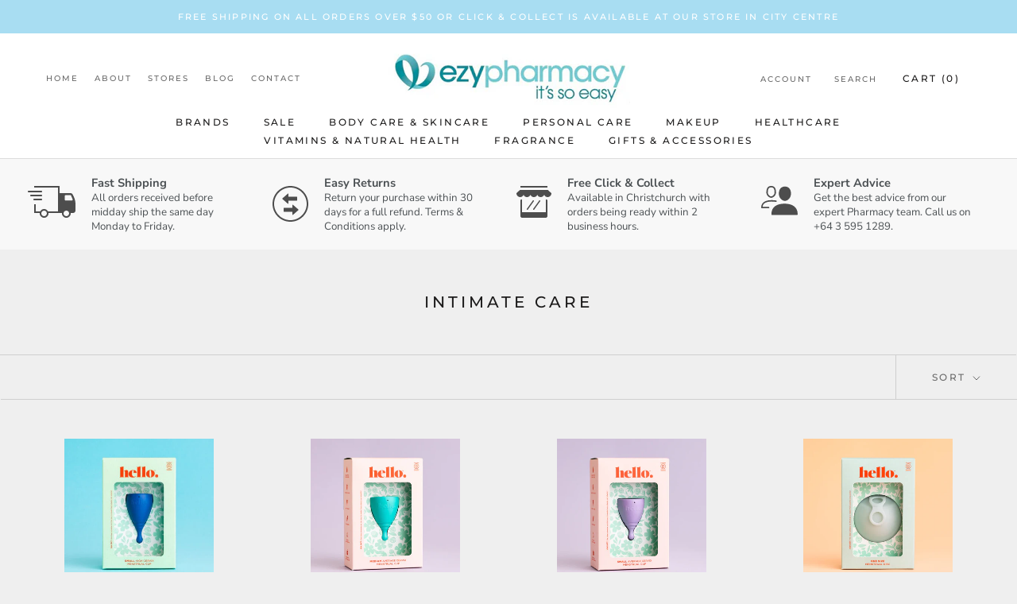

--- FILE ---
content_type: text/html; charset=utf-8
request_url: https://ezypharmacy.co.nz/collections/intimate-care
body_size: 40267
content:
<!doctype html>

<html class="no-js" lang="en">
  <head>
<script type="application/vnd.locksmith+json" data-locksmith>{"version":"v254","locked":false,"initialized":true,"scope":"collection","access_granted":true,"access_denied":false,"requires_customer":false,"manual_lock":false,"remote_lock":false,"has_timeout":false,"remote_rendered":null,"hide_resource":false,"hide_links_to_resource":false,"transparent":true,"locks":{"all":[],"opened":[]},"keys":[],"keys_signature":"170c0db5174c1c9916bc7d4ab54a8874095c1c63d2130e35ba6855721374eeac","state":{"template":"collection","theme":126461051057,"product":null,"collection":"intimate-care","page":null,"blog":null,"article":null,"app":null},"now":1768926403,"path":"\/collections\/intimate-care","locale_root_url":"\/","canonical_url":"https:\/\/ezypharmacy.co.nz\/collections\/intimate-care","customer_id":null,"customer_id_signature":"170c0db5174c1c9916bc7d4ab54a8874095c1c63d2130e35ba6855721374eeac","cart":null}</script><script data-locksmith>!function(){undefined;!function(){var s=window.Locksmith={},e=document.querySelector('script[type="application/vnd.locksmith+json"]'),n=e&&e.innerHTML;if(s.state={},s.util={},s.loading=!1,n)try{s.state=JSON.parse(n)}catch(d){}if(document.addEventListener&&document.querySelector){var o,a,i,t=[76,79,67,75,83,77,73,84,72,49,49],c=function(){a=t.slice(0)},l="style",r=function(e){e&&27!==e.keyCode&&"click"!==e.type||(document.removeEventListener("keydown",r),document.removeEventListener("click",r),o&&document.body.removeChild(o),o=null)};c(),document.addEventListener("keyup",function(e){if(e.keyCode===a[0]){if(clearTimeout(i),a.shift(),0<a.length)return void(i=setTimeout(c,1e3));c(),r(),(o=document.createElement("div"))[l].width="50%",o[l].maxWidth="1000px",o[l].height="85%",o[l].border="1px rgba(0, 0, 0, 0.2) solid",o[l].background="rgba(255, 255, 255, 0.99)",o[l].borderRadius="4px",o[l].position="fixed",o[l].top="50%",o[l].left="50%",o[l].transform="translateY(-50%) translateX(-50%)",o[l].boxShadow="0 2px 5px rgba(0, 0, 0, 0.3), 0 0 100vh 100vw rgba(0, 0, 0, 0.5)",o[l].zIndex="2147483645";var t=document.createElement("textarea");t.value=JSON.stringify(JSON.parse(n),null,2),t[l].border="none",t[l].display="block",t[l].boxSizing="border-box",t[l].width="100%",t[l].height="100%",t[l].background="transparent",t[l].padding="22px",t[l].fontFamily="monospace",t[l].fontSize="14px",t[l].color="#333",t[l].resize="none",t[l].outline="none",t.readOnly=!0,o.appendChild(t),document.body.appendChild(o),t.addEventListener("click",function(e){e.stopImmediatePropagation()}),t.select(),document.addEventListener("keydown",r),document.addEventListener("click",r)}})}s.isEmbedded=-1!==window.location.search.indexOf("_ab=0&_fd=0&_sc=1"),s.path=s.state.path||window.location.pathname,s.basePath=s.state.locale_root_url.concat("/apps/locksmith").replace(/^\/\//,"/"),s.reloading=!1,s.util.console=window.console||{log:function(){},error:function(){}},s.util.makeUrl=function(e,t){var n,o=s.basePath+e,a=[],i=s.cache();for(n in i)a.push(n+"="+encodeURIComponent(i[n]));for(n in t)a.push(n+"="+encodeURIComponent(t[n]));return s.state.customer_id&&(a.push("customer_id="+encodeURIComponent(s.state.customer_id)),a.push("customer_id_signature="+encodeURIComponent(s.state.customer_id_signature))),o+=(-1===o.indexOf("?")?"?":"&")+a.join("&")},s._initializeCallbacks=[],s.on=function(e,t){if("initialize"!==e)throw'Locksmith.on() currently only supports the "initialize" event';s._initializeCallbacks.push(t)},s.initializeSession=function(e){if(!s.isEmbedded){var t=!1,n=!0,o=!0;(e=e||{}).silent&&(o=n=!(t=!0)),s.ping({silent:t,spinner:n,reload:o,callback:function(){s._initializeCallbacks.forEach(function(e){e()})}})}},s.cache=function(e){var t={};try{var n=function a(e){return(document.cookie.match("(^|; )"+e+"=([^;]*)")||0)[2]};t=JSON.parse(decodeURIComponent(n("locksmith-params")||"{}"))}catch(d){}if(e){for(var o in e)t[o]=e[o];document.cookie="locksmith-params=; expires=Thu, 01 Jan 1970 00:00:00 GMT; path=/",document.cookie="locksmith-params="+encodeURIComponent(JSON.stringify(t))+"; path=/"}return t},s.cache.cart=s.state.cart,s.cache.cartLastSaved=null,s.params=s.cache(),s.util.reload=function(){s.reloading=!0;try{window.location.href=window.location.href.replace(/#.*/,"")}catch(d){s.util.console.error("Preferred reload method failed",d),window.location.reload()}},s.cache.saveCart=function(e){if(!s.cache.cart||s.cache.cart===s.cache.cartLastSaved)return e?e():null;var t=s.cache.cartLastSaved;s.cache.cartLastSaved=s.cache.cart,fetch("/cart/update.js",{method:"POST",headers:{"Content-Type":"application/json",Accept:"application/json"},body:JSON.stringify({attributes:{locksmith:s.cache.cart}})}).then(function(e){if(!e.ok)throw new Error("Cart update failed: "+e.status);return e.json()}).then(function(){e&&e()})["catch"](function(e){if(s.cache.cartLastSaved=t,!s.reloading)throw e})},s.util.spinnerHTML='<style>body{background:#FFF}@keyframes spin{from{transform:rotate(0deg)}to{transform:rotate(360deg)}}#loading{display:flex;width:100%;height:50vh;color:#777;align-items:center;justify-content:center}#loading .spinner{display:block;animation:spin 600ms linear infinite;position:relative;width:50px;height:50px}#loading .spinner-ring{stroke:currentColor;stroke-dasharray:100%;stroke-width:2px;stroke-linecap:round;fill:none}</style><div id="loading"><div class="spinner"><svg width="100%" height="100%"><svg preserveAspectRatio="xMinYMin"><circle class="spinner-ring" cx="50%" cy="50%" r="45%"></circle></svg></svg></div></div>',s.util.clobberBody=function(e){document.body.innerHTML=e},s.util.clobberDocument=function(e){e.responseText&&(e=e.responseText),document.documentElement&&document.removeChild(document.documentElement);var t=document.open("text/html","replace");t.writeln(e),t.close(),setTimeout(function(){var e=t.querySelector("[autofocus]");e&&e.focus()},100)},s.util.serializeForm=function(e){if(e&&"FORM"===e.nodeName){var t,n,o={};for(t=e.elements.length-1;0<=t;t-=1)if(""!==e.elements[t].name)switch(e.elements[t].nodeName){case"INPUT":switch(e.elements[t].type){default:case"text":case"hidden":case"password":case"button":case"reset":case"submit":o[e.elements[t].name]=e.elements[t].value;break;case"checkbox":case"radio":e.elements[t].checked&&(o[e.elements[t].name]=e.elements[t].value);break;case"file":}break;case"TEXTAREA":o[e.elements[t].name]=e.elements[t].value;break;case"SELECT":switch(e.elements[t].type){case"select-one":o[e.elements[t].name]=e.elements[t].value;break;case"select-multiple":for(n=e.elements[t].options.length-1;0<=n;n-=1)e.elements[t].options[n].selected&&(o[e.elements[t].name]=e.elements[t].options[n].value)}break;case"BUTTON":switch(e.elements[t].type){case"reset":case"submit":case"button":o[e.elements[t].name]=e.elements[t].value}}return o}},s.util.on=function(e,i,s,t){t=t||document;var c="locksmith-"+e+i,n=function(e){var t=e.target,n=e.target.parentElement,o=t&&t.className&&(t.className.baseVal||t.className)||"",a=n&&n.className&&(n.className.baseVal||n.className)||"";("string"==typeof o&&-1!==o.split(/\s+/).indexOf(i)||"string"==typeof a&&-1!==a.split(/\s+/).indexOf(i))&&!e[c]&&(e[c]=!0,s(e))};t.attachEvent?t.attachEvent(e,n):t.addEventListener(e,n,!1)},s.util.enableActions=function(e){s.util.on("click","locksmith-action",function(e){e.preventDefault();var t=e.target;t.dataset.confirmWith&&!confirm(t.dataset.confirmWith)||(t.disabled=!0,t.innerText=t.dataset.disableWith,s.post("/action",t.dataset.locksmithParams,{spinner:!1,type:"text",success:function(e){(e=JSON.parse(e.responseText)).message&&alert(e.message),s.util.reload()}}))},e)},s.util.inject=function(e,t){var n=["data","locksmith","append"];if(-1!==t.indexOf(n.join("-"))){var o=document.createElement("div");o.innerHTML=t,e.appendChild(o)}else e.innerHTML=t;var a,i,s=e.querySelectorAll("script");for(i=0;i<s.length;++i){a=s[i];var c=document.createElement("script");if(a.type&&(c.type=a.type),a.src)c.src=a.src;else{var l=document.createTextNode(a.innerHTML);c.appendChild(l)}e.appendChild(c)}var r=e.querySelector("[autofocus]");r&&r.focus()},s.post=function(e,t,n){!1!==(n=n||{}).spinner&&s.util.clobberBody(s.util.spinnerHTML);var o={};n.container===document?(o.layout=1,n.success=function(e){s.util.clobberDocument(e)}):n.container&&(o.layout=0,n.success=function(e){var t=document.getElementById(n.container);s.util.inject(t,e),t.id===t.firstChild.id&&t.parentElement.replaceChild(t.firstChild,t)}),n.form_type&&(t.form_type=n.form_type),n.include_layout_classes!==undefined&&(t.include_layout_classes=n.include_layout_classes),n.lock_id!==undefined&&(t.lock_id=n.lock_id),s.loading=!0;var a=s.util.makeUrl(e,o),i="json"===n.type||"text"===n.type;fetch(a,{method:"POST",headers:{"Content-Type":"application/json",Accept:i?"application/json":"text/html"},body:JSON.stringify(t)}).then(function(e){if(!e.ok)throw new Error("Request failed: "+e.status);return e.text()}).then(function(e){var t=n.success||s.util.clobberDocument;t(i?{responseText:e}:e)})["catch"](function(e){if(!s.reloading)if("dashboard.weglot.com"!==window.location.host){if(!n.silent)throw alert("Something went wrong! Please refresh and try again."),e;console.error(e)}else console.error(e)})["finally"](function(){s.loading=!1})},s.postResource=function(e,t){e.path=s.path,e.search=window.location.search,e.state=s.state,e.passcode&&(e.passcode=e.passcode.trim()),e.email&&(e.email=e.email.trim()),e.state.cart=s.cache.cart,e.locksmith_json=s.jsonTag,e.locksmith_json_signature=s.jsonTagSignature,s.post("/resource",e,t)},s.ping=function(e){if(!s.isEmbedded){e=e||{};var t=function(){e.reload?s.util.reload():"function"==typeof e.callback&&e.callback()};s.post("/ping",{path:s.path,search:window.location.search,state:s.state},{spinner:!!e.spinner,silent:"undefined"==typeof e.silent||e.silent,type:"text",success:function(e){e&&e.responseText?((e=JSON.parse(e.responseText)).messages&&0<e.messages.length&&s.showMessages(e.messages),e.cart&&s.cache.cart!==e.cart?(s.cache.cart=e.cart,s.cache.saveCart(function(){t(),e.cart&&e.cart.match(/^.+:/)&&s.util.reload()})):t()):console.error("[Locksmith] Invalid result in ping callback:",e)}})}},s.timeoutMonitor=function(){var e=s.cache.cart;s.ping({callback:function(){e!==s.cache.cart||setTimeout(function(){s.timeoutMonitor()},6e4)}})},s.showMessages=function(e){var t=document.createElement("div");t.style.position="fixed",t.style.left=0,t.style.right=0,t.style.bottom="-50px",t.style.opacity=0,t.style.background="#191919",t.style.color="#ddd",t.style.transition="bottom 0.2s, opacity 0.2s",t.style.zIndex=999999,t.innerHTML="        <style>          .locksmith-ab .locksmith-b { display: none; }          .locksmith-ab.toggled .locksmith-b { display: flex; }          .locksmith-ab.toggled .locksmith-a { display: none; }          .locksmith-flex { display: flex; flex-wrap: wrap; justify-content: space-between; align-items: center; padding: 10px 20px; }          .locksmith-message + .locksmith-message { border-top: 1px #555 solid; }          .locksmith-message a { color: inherit; font-weight: bold; }          .locksmith-message a:hover { color: inherit; opacity: 0.8; }          a.locksmith-ab-toggle { font-weight: inherit; text-decoration: underline; }          .locksmith-text { flex-grow: 1; }          .locksmith-cta { flex-grow: 0; text-align: right; }          .locksmith-cta button { transform: scale(0.8); transform-origin: left; }          .locksmith-cta > * { display: block; }          .locksmith-cta > * + * { margin-top: 10px; }          .locksmith-message a.locksmith-close { flex-grow: 0; text-decoration: none; margin-left: 15px; font-size: 30px; font-family: monospace; display: block; padding: 2px 10px; }                    @media screen and (max-width: 600px) {            .locksmith-wide-only { display: none !important; }            .locksmith-flex { padding: 0 15px; }            .locksmith-flex > * { margin-top: 5px; margin-bottom: 5px; }            .locksmith-cta { text-align: left; }          }                    @media screen and (min-width: 601px) {            .locksmith-narrow-only { display: none !important; }          }        </style>      "+e.map(function(e){return'<div class="locksmith-message">'+e+"</div>"}).join(""),document.body.appendChild(t),document.body.style.position="relative",document.body.parentElement.style.paddingBottom=t.offsetHeight+"px",setTimeout(function(){t.style.bottom=0,t.style.opacity=1},50),s.util.on("click","locksmith-ab-toggle",function(e){e.preventDefault();for(var t=e.target.parentElement;-1===t.className.split(" ").indexOf("locksmith-ab");)t=t.parentElement;-1!==t.className.split(" ").indexOf("toggled")?t.className=t.className.replace("toggled",""):t.className=t.className+" toggled"}),s.util.enableActions(t)}}()}();</script>
      <script data-locksmith>Locksmith.cache.cart=null</script>

  <script data-locksmith>Locksmith.jsonTag="{\"version\":\"v254\",\"locked\":false,\"initialized\":true,\"scope\":\"collection\",\"access_granted\":true,\"access_denied\":false,\"requires_customer\":false,\"manual_lock\":false,\"remote_lock\":false,\"has_timeout\":false,\"remote_rendered\":null,\"hide_resource\":false,\"hide_links_to_resource\":false,\"transparent\":true,\"locks\":{\"all\":[],\"opened\":[]},\"keys\":[],\"keys_signature\":\"170c0db5174c1c9916bc7d4ab54a8874095c1c63d2130e35ba6855721374eeac\",\"state\":{\"template\":\"collection\",\"theme\":126461051057,\"product\":null,\"collection\":\"intimate-care\",\"page\":null,\"blog\":null,\"article\":null,\"app\":null},\"now\":1768926403,\"path\":\"\\\/collections\\\/intimate-care\",\"locale_root_url\":\"\\\/\",\"canonical_url\":\"https:\\\/\\\/ezypharmacy.co.nz\\\/collections\\\/intimate-care\",\"customer_id\":null,\"customer_id_signature\":\"170c0db5174c1c9916bc7d4ab54a8874095c1c63d2130e35ba6855721374eeac\",\"cart\":null}";Locksmith.jsonTagSignature="dd798b9a9f9d2bbd22fd1f110edfc925771c612dde2f508a5f4e696ec4db20eb"</script>
<script type="text/javascript" src="https://edge.personalizer.io/storefront/2.0.0/js/shopify/storefront.min.js?key=rxdxt-bbb1ekh1lc6tpx8le4oi9f-ez237&shop=ezypharmacydev.myshopify.com"></script>
<script>
window.LimeSpot = window.LimeSpot === undefined ? {} : LimeSpot;
LimeSpot.PageInfo = { Type: "Collection", ReferenceIdentifier: "287682101425", Personalized: false };

LimeSpot.StoreInfo = { Theme: "Ezy Pharmacy - Mega Nav" };


LimeSpot.CartItems = [];
</script>





    <meta name="facebook-domain-verification" content="mcnc40kx13bdv774fugdc0brztb7yl" />
    <meta charset="utf-8"> 
    <meta http-equiv="X-UA-Compatible" content="IE=edge,chrome=1">
    <meta name="viewport" content="width=device-width, initial-scale=1.0, height=device-height, minimum-scale=1.0, user-scalable=0">
    <meta name="theme-color" content="">

    <title>
      Intimate Care &ndash; Ezy Pharmacy
    </title><link rel="canonical" href="https://ezypharmacy.co.nz/collections/intimate-care"><link rel="shortcut icon" href="//ezypharmacy.co.nz/cdn/shop/files/Untitled_design_8_32x32.png?v=1613745931" type="image/png"><meta property="og:type" content="website">
<meta property="og:title" content="Intimate Care">
<meta property="og:image" content="http://ezypharmacy.co.nz/cdn/shop/products/highcervixsb_ue_grande.jpg?v=1668408986">
<meta property="og:image:secure_url" content="https://ezypharmacy.co.nz/cdn/shop/products/highcervixsb_ue_grande.jpg?v=1668408986">
<meta property="og:url" content="https://ezypharmacy.co.nz/collections/intimate-care">
<meta property="og:site_name" content="Ezy Pharmacy"><meta name="twitter:card" content="summary"><meta name="twitter:title" content="Intimate Care">
<meta name="twitter:description" content="">
<meta name="twitter:image" content="https://ezypharmacy.co.nz/cdn/shop/products/highcervixsb_ue_600x600_crop_center.jpg?v=1668408986">


    <!-- "snippets/buddha-megamenu-before.liquid" was not rendered, the associated app was uninstalled -->
  <!-- "snippets/buddha-megamenu.liquid" was not rendered, the associated app was uninstalled -->
  <script>window.performance && window.performance.mark && window.performance.mark('shopify.content_for_header.start');</script><meta name="google-site-verification" content="H3aw_pWVhkgnzLTxtR2GAuqsRrB9I_c8l-Iu8UE9RLY">
<meta name="google-site-verification" content="RKZHNfE_2dSSErU-auJd6SJ7ZSkWDAdhCWlZa6oK7_o">
<meta id="shopify-digital-wallet" name="shopify-digital-wallet" content="/25259835476/digital_wallets/dialog">
<meta name="shopify-checkout-api-token" content="ef536329b27e00db8f8d0c06cf0b3950">
<meta id="in-context-paypal-metadata" data-shop-id="25259835476" data-venmo-supported="false" data-environment="production" data-locale="en_US" data-paypal-v4="true" data-currency="NZD">
<link rel="alternate" type="application/atom+xml" title="Feed" href="/collections/intimate-care.atom" />
<link rel="next" href="/collections/intimate-care?page=2">
<link rel="alternate" hreflang="x-default" href="https://ezypharmacy.co.nz/collections/intimate-care">
<link rel="alternate" hreflang="en" href="https://ezypharmacy.co.nz/collections/intimate-care">
<link rel="alternate" hreflang="de" href="https://ezypharmacy.co.nz/de/collections/intimate-care">
<link rel="alternate" hreflang="zh-Hant" href="https://ezypharmacy.co.nz/zh/collections/intimate-care">
<link rel="alternate" hreflang="zh-Hant-AE" href="https://ezypharmacy.co.nz/zh/collections/intimate-care">
<link rel="alternate" hreflang="zh-Hant-AF" href="https://ezypharmacy.co.nz/zh/collections/intimate-care">
<link rel="alternate" hreflang="zh-Hant-AZ" href="https://ezypharmacy.co.nz/zh/collections/intimate-care">
<link rel="alternate" hreflang="zh-Hant-BD" href="https://ezypharmacy.co.nz/zh/collections/intimate-care">
<link rel="alternate" hreflang="zh-Hant-BH" href="https://ezypharmacy.co.nz/zh/collections/intimate-care">
<link rel="alternate" hreflang="zh-Hant-BN" href="https://ezypharmacy.co.nz/zh/collections/intimate-care">
<link rel="alternate" hreflang="zh-Hant-BT" href="https://ezypharmacy.co.nz/zh/collections/intimate-care">
<link rel="alternate" hreflang="zh-Hant-CC" href="https://ezypharmacy.co.nz/zh/collections/intimate-care">
<link rel="alternate" hreflang="zh-Hant-CN" href="https://ezypharmacy.co.nz/zh/collections/intimate-care">
<link rel="alternate" hreflang="zh-Hant-CX" href="https://ezypharmacy.co.nz/zh/collections/intimate-care">
<link rel="alternate" hreflang="zh-Hant-HK" href="https://ezypharmacy.co.nz/zh/collections/intimate-care">
<link rel="alternate" hreflang="zh-Hant-ID" href="https://ezypharmacy.co.nz/zh/collections/intimate-care">
<link rel="alternate" hreflang="zh-Hant-IL" href="https://ezypharmacy.co.nz/zh/collections/intimate-care">
<link rel="alternate" hreflang="zh-Hant-IN" href="https://ezypharmacy.co.nz/zh/collections/intimate-care">
<link rel="alternate" hreflang="zh-Hant-IO" href="https://ezypharmacy.co.nz/zh/collections/intimate-care">
<link rel="alternate" hreflang="zh-Hant-IQ" href="https://ezypharmacy.co.nz/zh/collections/intimate-care">
<link rel="alternate" hreflang="zh-Hant-JO" href="https://ezypharmacy.co.nz/zh/collections/intimate-care">
<link rel="alternate" hreflang="zh-Hant-JP" href="https://ezypharmacy.co.nz/zh/collections/intimate-care">
<link rel="alternate" hreflang="zh-Hant-KG" href="https://ezypharmacy.co.nz/zh/collections/intimate-care">
<link rel="alternate" hreflang="zh-Hant-KH" href="https://ezypharmacy.co.nz/zh/collections/intimate-care">
<link rel="alternate" hreflang="zh-Hant-KR" href="https://ezypharmacy.co.nz/zh/collections/intimate-care">
<link rel="alternate" hreflang="zh-Hant-KW" href="https://ezypharmacy.co.nz/zh/collections/intimate-care">
<link rel="alternate" hreflang="zh-Hant-KZ" href="https://ezypharmacy.co.nz/zh/collections/intimate-care">
<link rel="alternate" hreflang="zh-Hant-LA" href="https://ezypharmacy.co.nz/zh/collections/intimate-care">
<link rel="alternate" hreflang="zh-Hant-LB" href="https://ezypharmacy.co.nz/zh/collections/intimate-care">
<link rel="alternate" hreflang="zh-Hant-LK" href="https://ezypharmacy.co.nz/zh/collections/intimate-care">
<link rel="alternate" hreflang="zh-Hant-MM" href="https://ezypharmacy.co.nz/zh/collections/intimate-care">
<link rel="alternate" hreflang="zh-Hant-MN" href="https://ezypharmacy.co.nz/zh/collections/intimate-care">
<link rel="alternate" hreflang="zh-Hant-MO" href="https://ezypharmacy.co.nz/zh/collections/intimate-care">
<link rel="alternate" hreflang="zh-Hant-MV" href="https://ezypharmacy.co.nz/zh/collections/intimate-care">
<link rel="alternate" hreflang="zh-Hant-MY" href="https://ezypharmacy.co.nz/zh/collections/intimate-care">
<link rel="alternate" hreflang="zh-Hant-NP" href="https://ezypharmacy.co.nz/zh/collections/intimate-care">
<link rel="alternate" hreflang="zh-Hant-NZ" href="https://ezypharmacy.co.nz/zh/collections/intimate-care">
<link rel="alternate" hreflang="zh-Hant-OM" href="https://ezypharmacy.co.nz/zh/collections/intimate-care">
<link rel="alternate" hreflang="zh-Hant-PH" href="https://ezypharmacy.co.nz/zh/collections/intimate-care">
<link rel="alternate" hreflang="zh-Hant-PK" href="https://ezypharmacy.co.nz/zh/collections/intimate-care">
<link rel="alternate" hreflang="zh-Hant-PS" href="https://ezypharmacy.co.nz/zh/collections/intimate-care">
<link rel="alternate" hreflang="zh-Hant-QA" href="https://ezypharmacy.co.nz/zh/collections/intimate-care">
<link rel="alternate" hreflang="zh-Hant-RU" href="https://ezypharmacy.co.nz/zh/collections/intimate-care">
<link rel="alternate" hreflang="zh-Hant-SA" href="https://ezypharmacy.co.nz/zh/collections/intimate-care">
<link rel="alternate" hreflang="zh-Hant-SG" href="https://ezypharmacy.co.nz/zh/collections/intimate-care">
<link rel="alternate" hreflang="zh-Hant-TH" href="https://ezypharmacy.co.nz/zh/collections/intimate-care">
<link rel="alternate" hreflang="zh-Hant-TJ" href="https://ezypharmacy.co.nz/zh/collections/intimate-care">
<link rel="alternate" hreflang="zh-Hant-TM" href="https://ezypharmacy.co.nz/zh/collections/intimate-care">
<link rel="alternate" hreflang="zh-Hant-TW" href="https://ezypharmacy.co.nz/zh/collections/intimate-care">
<link rel="alternate" hreflang="zh-Hant-UZ" href="https://ezypharmacy.co.nz/zh/collections/intimate-care">
<link rel="alternate" hreflang="zh-Hant-VN" href="https://ezypharmacy.co.nz/zh/collections/intimate-care">
<link rel="alternate" hreflang="zh-Hant-YE" href="https://ezypharmacy.co.nz/zh/collections/intimate-care">
<link rel="alternate" type="application/json+oembed" href="https://ezypharmacy.co.nz/collections/intimate-care.oembed">
<script async="async" src="/checkouts/internal/preloads.js?locale=en-NZ"></script>
<script id="shopify-features" type="application/json">{"accessToken":"ef536329b27e00db8f8d0c06cf0b3950","betas":["rich-media-storefront-analytics"],"domain":"ezypharmacy.co.nz","predictiveSearch":true,"shopId":25259835476,"locale":"en"}</script>
<script>var Shopify = Shopify || {};
Shopify.shop = "ezypharmacydev.myshopify.com";
Shopify.locale = "en";
Shopify.currency = {"active":"NZD","rate":"1.0"};
Shopify.country = "NZ";
Shopify.theme = {"name":"Ezy Pharmacy - Mega Nav","id":126461051057,"schema_name":"Prestige","schema_version":"2.0.5","theme_store_id":null,"role":"main"};
Shopify.theme.handle = "null";
Shopify.theme.style = {"id":null,"handle":null};
Shopify.cdnHost = "ezypharmacy.co.nz/cdn";
Shopify.routes = Shopify.routes || {};
Shopify.routes.root = "/";</script>
<script type="module">!function(o){(o.Shopify=o.Shopify||{}).modules=!0}(window);</script>
<script>!function(o){function n(){var o=[];function n(){o.push(Array.prototype.slice.apply(arguments))}return n.q=o,n}var t=o.Shopify=o.Shopify||{};t.loadFeatures=n(),t.autoloadFeatures=n()}(window);</script>
<script id="shop-js-analytics" type="application/json">{"pageType":"collection"}</script>
<script defer="defer" async type="module" src="//ezypharmacy.co.nz/cdn/shopifycloud/shop-js/modules/v2/client.init-shop-cart-sync_BApSsMSl.en.esm.js"></script>
<script defer="defer" async type="module" src="//ezypharmacy.co.nz/cdn/shopifycloud/shop-js/modules/v2/chunk.common_CBoos6YZ.esm.js"></script>
<script type="module">
  await import("//ezypharmacy.co.nz/cdn/shopifycloud/shop-js/modules/v2/client.init-shop-cart-sync_BApSsMSl.en.esm.js");
await import("//ezypharmacy.co.nz/cdn/shopifycloud/shop-js/modules/v2/chunk.common_CBoos6YZ.esm.js");

  window.Shopify.SignInWithShop?.initShopCartSync?.({"fedCMEnabled":true,"windoidEnabled":true});

</script>
<script>(function() {
  var isLoaded = false;
  function asyncLoad() {
    if (isLoaded) return;
    isLoaded = true;
    var urls = ["https:\/\/cdn1.stamped.io\/files\/widget.min.js?shop=ezypharmacydev.myshopify.com","https:\/\/wishlisthero-assets.revampco.com\/store-front\/bundle2.js?shop=ezypharmacydev.myshopify.com","https:\/\/edge.personalizer.io\/storefront\/2.0.0\/js\/shopify\/storefront.min.js?key=rxdxt-bbb1ekh1lc6tpx8le4oi9f-ez237\u0026shop=ezypharmacydev.myshopify.com"];
    for (var i = 0; i < urls.length; i++) {
      var s = document.createElement('script');
      s.type = 'text/javascript';
      s.async = true;
      s.src = urls[i];
      var x = document.getElementsByTagName('script')[0];
      x.parentNode.insertBefore(s, x);
    }
  };
  if(window.attachEvent) {
    window.attachEvent('onload', asyncLoad);
  } else {
    window.addEventListener('load', asyncLoad, false);
  }
})();</script>
<script id="__st">var __st={"a":25259835476,"offset":46800,"reqid":"e544890d-c23a-4926-995d-abd7974f3e2c-1768926403","pageurl":"ezypharmacy.co.nz\/collections\/intimate-care","u":"12937f52359a","p":"collection","rtyp":"collection","rid":287682101425};</script>
<script>window.ShopifyPaypalV4VisibilityTracking = true;</script>
<script id="captcha-bootstrap">!function(){'use strict';const t='contact',e='account',n='new_comment',o=[[t,t],['blogs',n],['comments',n],[t,'customer']],c=[[e,'customer_login'],[e,'guest_login'],[e,'recover_customer_password'],[e,'create_customer']],r=t=>t.map((([t,e])=>`form[action*='/${t}']:not([data-nocaptcha='true']) input[name='form_type'][value='${e}']`)).join(','),a=t=>()=>t?[...document.querySelectorAll(t)].map((t=>t.form)):[];function s(){const t=[...o],e=r(t);return a(e)}const i='password',u='form_key',d=['recaptcha-v3-token','g-recaptcha-response','h-captcha-response',i],f=()=>{try{return window.sessionStorage}catch{return}},m='__shopify_v',_=t=>t.elements[u];function p(t,e,n=!1){try{const o=window.sessionStorage,c=JSON.parse(o.getItem(e)),{data:r}=function(t){const{data:e,action:n}=t;return t[m]||n?{data:e,action:n}:{data:t,action:n}}(c);for(const[e,n]of Object.entries(r))t.elements[e]&&(t.elements[e].value=n);n&&o.removeItem(e)}catch(o){console.error('form repopulation failed',{error:o})}}const l='form_type',E='cptcha';function T(t){t.dataset[E]=!0}const w=window,h=w.document,L='Shopify',v='ce_forms',y='captcha';let A=!1;((t,e)=>{const n=(g='f06e6c50-85a8-45c8-87d0-21a2b65856fe',I='https://cdn.shopify.com/shopifycloud/storefront-forms-hcaptcha/ce_storefront_forms_captcha_hcaptcha.v1.5.2.iife.js',D={infoText:'Protected by hCaptcha',privacyText:'Privacy',termsText:'Terms'},(t,e,n)=>{const o=w[L][v],c=o.bindForm;if(c)return c(t,g,e,D).then(n);var r;o.q.push([[t,g,e,D],n]),r=I,A||(h.body.append(Object.assign(h.createElement('script'),{id:'captcha-provider',async:!0,src:r})),A=!0)});var g,I,D;w[L]=w[L]||{},w[L][v]=w[L][v]||{},w[L][v].q=[],w[L][y]=w[L][y]||{},w[L][y].protect=function(t,e){n(t,void 0,e),T(t)},Object.freeze(w[L][y]),function(t,e,n,w,h,L){const[v,y,A,g]=function(t,e,n){const i=e?o:[],u=t?c:[],d=[...i,...u],f=r(d),m=r(i),_=r(d.filter((([t,e])=>n.includes(e))));return[a(f),a(m),a(_),s()]}(w,h,L),I=t=>{const e=t.target;return e instanceof HTMLFormElement?e:e&&e.form},D=t=>v().includes(t);t.addEventListener('submit',(t=>{const e=I(t);if(!e)return;const n=D(e)&&!e.dataset.hcaptchaBound&&!e.dataset.recaptchaBound,o=_(e),c=g().includes(e)&&(!o||!o.value);(n||c)&&t.preventDefault(),c&&!n&&(function(t){try{if(!f())return;!function(t){const e=f();if(!e)return;const n=_(t);if(!n)return;const o=n.value;o&&e.removeItem(o)}(t);const e=Array.from(Array(32),(()=>Math.random().toString(36)[2])).join('');!function(t,e){_(t)||t.append(Object.assign(document.createElement('input'),{type:'hidden',name:u})),t.elements[u].value=e}(t,e),function(t,e){const n=f();if(!n)return;const o=[...t.querySelectorAll(`input[type='${i}']`)].map((({name:t})=>t)),c=[...d,...o],r={};for(const[a,s]of new FormData(t).entries())c.includes(a)||(r[a]=s);n.setItem(e,JSON.stringify({[m]:1,action:t.action,data:r}))}(t,e)}catch(e){console.error('failed to persist form',e)}}(e),e.submit())}));const S=(t,e)=>{t&&!t.dataset[E]&&(n(t,e.some((e=>e===t))),T(t))};for(const o of['focusin','change'])t.addEventListener(o,(t=>{const e=I(t);D(e)&&S(e,y())}));const B=e.get('form_key'),M=e.get(l),P=B&&M;t.addEventListener('DOMContentLoaded',(()=>{const t=y();if(P)for(const e of t)e.elements[l].value===M&&p(e,B);[...new Set([...A(),...v().filter((t=>'true'===t.dataset.shopifyCaptcha))])].forEach((e=>S(e,t)))}))}(h,new URLSearchParams(w.location.search),n,t,e,['guest_login'])})(!0,!0)}();</script>
<script integrity="sha256-4kQ18oKyAcykRKYeNunJcIwy7WH5gtpwJnB7kiuLZ1E=" data-source-attribution="shopify.loadfeatures" defer="defer" src="//ezypharmacy.co.nz/cdn/shopifycloud/storefront/assets/storefront/load_feature-a0a9edcb.js" crossorigin="anonymous"></script>
<script data-source-attribution="shopify.dynamic_checkout.dynamic.init">var Shopify=Shopify||{};Shopify.PaymentButton=Shopify.PaymentButton||{isStorefrontPortableWallets:!0,init:function(){window.Shopify.PaymentButton.init=function(){};var t=document.createElement("script");t.src="https://ezypharmacy.co.nz/cdn/shopifycloud/portable-wallets/latest/portable-wallets.en.js",t.type="module",document.head.appendChild(t)}};
</script>
<script data-source-attribution="shopify.dynamic_checkout.buyer_consent">
  function portableWalletsHideBuyerConsent(e){var t=document.getElementById("shopify-buyer-consent"),n=document.getElementById("shopify-subscription-policy-button");t&&n&&(t.classList.add("hidden"),t.setAttribute("aria-hidden","true"),n.removeEventListener("click",e))}function portableWalletsShowBuyerConsent(e){var t=document.getElementById("shopify-buyer-consent"),n=document.getElementById("shopify-subscription-policy-button");t&&n&&(t.classList.remove("hidden"),t.removeAttribute("aria-hidden"),n.addEventListener("click",e))}window.Shopify?.PaymentButton&&(window.Shopify.PaymentButton.hideBuyerConsent=portableWalletsHideBuyerConsent,window.Shopify.PaymentButton.showBuyerConsent=portableWalletsShowBuyerConsent);
</script>
<script data-source-attribution="shopify.dynamic_checkout.cart.bootstrap">document.addEventListener("DOMContentLoaded",(function(){function t(){return document.querySelector("shopify-accelerated-checkout-cart, shopify-accelerated-checkout")}if(t())Shopify.PaymentButton.init();else{new MutationObserver((function(e,n){t()&&(Shopify.PaymentButton.init(),n.disconnect())})).observe(document.body,{childList:!0,subtree:!0})}}));
</script>
<link id="shopify-accelerated-checkout-styles" rel="stylesheet" media="screen" href="https://ezypharmacy.co.nz/cdn/shopifycloud/portable-wallets/latest/accelerated-checkout-backwards-compat.css" crossorigin="anonymous">
<style id="shopify-accelerated-checkout-cart">
        #shopify-buyer-consent {
  margin-top: 1em;
  display: inline-block;
  width: 100%;
}

#shopify-buyer-consent.hidden {
  display: none;
}

#shopify-subscription-policy-button {
  background: none;
  border: none;
  padding: 0;
  text-decoration: underline;
  font-size: inherit;
  cursor: pointer;
}

#shopify-subscription-policy-button::before {
  box-shadow: none;
}

      </style>

<script>window.performance && window.performance.mark && window.performance.mark('shopify.content_for_header.end');</script>

<script>window.BOLD = window.BOLD || {};
    window.BOLD.common = window.BOLD.common || {};
    window.BOLD.common.Shopify = window.BOLD.common.Shopify || {};
    window.BOLD.common.Shopify.shop = {
      domain: 'ezypharmacy.co.nz',
      permanent_domain: 'ezypharmacydev.myshopify.com',
      url: 'https://ezypharmacy.co.nz',
      secure_url: 'https://ezypharmacy.co.nz',
      money_format: "${{amount}}",
      currency: "NZD"
    };
    window.BOLD.common.Shopify.customer = {
      id: null,
      tags: null,
    };
    window.BOLD.common.Shopify.cart = {"note":null,"attributes":{},"original_total_price":0,"total_price":0,"total_discount":0,"total_weight":0.0,"item_count":0,"items":[],"requires_shipping":false,"currency":"NZD","items_subtotal_price":0,"cart_level_discount_applications":[],"checkout_charge_amount":0};
    window.BOLD.common.template = 'collection';window.BOLD.common.Shopify.formatMoney = function(money, format) {
        function n(t, e) {
            return "undefined" == typeof t ? e : t
        }
        function r(t, e, r, i) {
            if (e = n(e, 2),
                r = n(r, ","),
                i = n(i, "."),
            isNaN(t) || null == t)
                return 0;
            t = (t / 100).toFixed(e);
            var o = t.split(".")
                , a = o[0].replace(/(\d)(?=(\d\d\d)+(?!\d))/g, "$1" + r)
                , s = o[1] ? i + o[1] : "";
            return a + s
        }
        "string" == typeof money && (money = money.replace(".", ""));
        var i = ""
            , o = /\{\{\s*(\w+)\s*\}\}/
            , a = format || window.BOLD.common.Shopify.shop.money_format || window.Shopify.money_format || "$ {{ amount }}";
        switch (a.match(o)[1]) {
            case "amount":
                i = r(money, 2, ",", ".");
                break;
            case "amount_no_decimals":
                i = r(money, 0, ",", ".");
                break;
            case "amount_with_comma_separator":
                i = r(money, 2, ".", ",");
                break;
            case "amount_no_decimals_with_comma_separator":
                i = r(money, 0, ".", ",");
                break;
            case "amount_with_space_separator":
                i = r(money, 2, " ", ",");
                break;
            case "amount_no_decimals_with_space_separator":
                i = r(money, 0, " ", ",");
                break;
            case "amount_with_apostrophe_separator":
                i = r(money, 2, "'", ".");
                break;
        }
        return a.replace(o, i);
    };
    window.BOLD.common.Shopify.saveProduct = function (handle, product) {
      if (typeof handle === 'string' && typeof window.BOLD.common.Shopify.products[handle] === 'undefined') {
        if (typeof product === 'number') {
          window.BOLD.common.Shopify.handles[product] = handle;
          product = { id: product };
        }
        window.BOLD.common.Shopify.products[handle] = product;
      }
    };
    window.BOLD.common.Shopify.saveVariant = function (variant_id, variant) {
      if (typeof variant_id === 'number' && typeof window.BOLD.common.Shopify.variants[variant_id] === 'undefined') {
        window.BOLD.common.Shopify.variants[variant_id] = variant;
      }
    };window.BOLD.common.Shopify.products = window.BOLD.common.Shopify.products || {};
    window.BOLD.common.Shopify.variants = window.BOLD.common.Shopify.variants || {};
    window.BOLD.common.Shopify.handles = window.BOLD.common.Shopify.handles || {};window.BOLD.common.Shopify.saveProduct(null, null);window.BOLD.apps_installed = {"Product Upsell":3} || {};window.BOLD.common.Shopify.saveProduct("hello-high-cervix-cup-bright-blue-s", 7377956634801);window.BOLD.common.Shopify.saveVariant(42320990175409, { product_id: 7377956634801, product_handle: "hello-high-cervix-cup-bright-blue-s", price: 5199, group_id: '', csp_metafield: {}});window.BOLD.common.Shopify.saveProduct("hello-average-cervix-cup-blue-m", 7377905713329);window.BOLD.common.Shopify.saveVariant(42320667803825, { product_id: 7377905713329, product_handle: "hello-average-cervix-cup-blue-m", price: 5199, group_id: '', csp_metafield: {}});window.BOLD.common.Shopify.saveProduct("hello-average-cervix-cup-lilac-s", 7377956602033);window.BOLD.common.Shopify.saveVariant(42320990142641, { product_id: 7377956602033, product_handle: "hello-average-cervix-cup-lilac-s", price: 4999, group_id: '', csp_metafield: {}});window.BOLD.common.Shopify.saveProduct("hello-disc-sea-fog-grey-one-size", 7372779913393);window.BOLD.common.Shopify.saveVariant(42303267930289, { product_id: 7372779913393, product_handle: "hello-disc-sea-fog-grey-one-size", price: 6199, group_id: '', csp_metafield: {}});window.BOLD.common.Shopify.saveProduct("fleurstat-bv-gel-45g", 6284517114033);window.BOLD.common.Shopify.saveVariant(38182139232433, { product_id: 6284517114033, product_handle: "fleurstat-bv-gel-45g", price: 5199, group_id: '', csp_metafield: {}});window.BOLD.common.Shopify.saveProduct("hello-cup-black-xs", 6259401031857);window.BOLD.common.Shopify.saveVariant(38106125664433, { product_id: 6259401031857, product_handle: "hello-cup-black-xs", price: 4999, group_id: '', csp_metafield: {}});window.BOLD.common.Shopify.saveProduct("aci-jel-restore-65x6pk", 6285801259185);window.BOLD.common.Shopify.saveVariant(38186494754993, { product_id: 6285801259185, product_handle: "aci-jel-restore-65x6pk", price: 3099, group_id: '', csp_metafield: {}});window.BOLD.common.Shopify.saveProduct("my-cup-teen-size-0", 6952917205169);window.BOLD.common.Shopify.saveVariant(40794117374129, { product_id: 6952917205169, product_handle: "my-cup-teen-size-0", price: 3550, group_id: '', csp_metafield: {}});window.BOLD.common.Shopify.saveProduct("love-luna-midi-brief-6-8", 6558575231153);window.BOLD.common.Shopify.saveVariant(39312151183537, { product_id: 6558575231153, product_handle: "love-luna-midi-brief-6-8", price: 1750, group_id: '', csp_metafield: {}});window.BOLD.common.Shopify.saveProduct("hello-cup-blue-sm", 6259401261233);window.BOLD.common.Shopify.saveVariant(38106126024881, { product_id: 6259401261233, product_handle: "hello-cup-blue-sm", price: 4999, group_id: '', csp_metafield: {}});window.BOLD.common.Shopify.saveProduct("love-luna-midi-brief-16-18", 6658061009073);window.BOLD.common.Shopify.saveVariant(39621654479025, { product_id: 6658061009073, product_handle: "love-luna-midi-brief-16-18", price: 1750, group_id: '', csp_metafield: {}});window.BOLD.common.Shopify.saveProduct("my-cup-menstrual-cup-size-2", 6952916222129);window.BOLD.common.Shopify.saveVariant(40794115801265, { product_id: 6952916222129, product_handle: "my-cup-menstrual-cup-size-2", price: 4780, group_id: '', csp_metafield: {}});window.BOLD.common.Shopify.saveProduct("love-luna-bamboo-brief-14-16", 6558562320561);window.BOLD.common.Shopify.saveVariant(39312107503793, { product_id: 6558562320561, product_handle: "love-luna-bamboo-brief-14-16", price: 2250, group_id: '', csp_metafield: {}});window.BOLD.common.Shopify.saveProduct("love-luna-bamboo-brief-10-12", 6558561763505);window.BOLD.common.Shopify.saveVariant(39312105537713, { product_id: 6558561763505, product_handle: "love-luna-bamboo-brief-10-12", price: 2250, group_id: '', csp_metafield: {}});window.BOLD.common.Shopify.saveProduct("love-luna-bikini-brief-10-12", 6558571266225);window.BOLD.common.Shopify.saveVariant(39312135684273, { product_id: 6558571266225, product_handle: "love-luna-bikini-brief-10-12", price: 1750, group_id: '', csp_metafield: {}});window.BOLD.common.Shopify.saveProduct("love-luna-bikini-brief-14-16", 6558571397297);window.BOLD.common.Shopify.saveVariant(39312136110257, { product_id: 6558571397297, product_handle: "love-luna-bikini-brief-14-16", price: 1750, group_id: '', csp_metafield: {}});window.BOLD.common.Shopify.saveProduct("love-luna-bamboo-brief-18-20", 6558570873009);window.BOLD.common.Shopify.saveVariant(39312134406321, { product_id: 6558570873009, product_handle: "love-luna-bamboo-brief-18-20", price: 2250, group_id: '', csp_metafield: {}});window.BOLD.common.Shopify.saveProduct("love-luna-bikini-brief-12-14", 6558571069617);window.BOLD.common.Shopify.saveVariant(39312134865073, { product_id: 6558571069617, product_handle: "love-luna-bikini-brief-12-14", price: 1750, group_id: '', csp_metafield: {}});window.BOLD.common.Shopify.saveProduct("love-luna-bikini-brief-8-10", 6558575165617);window.BOLD.common.Shopify.saveVariant(39312151118001, { product_id: 6558575165617, product_handle: "love-luna-bikini-brief-8-10", price: 1750, group_id: '', csp_metafield: {}});window.BOLD.common.Shopify.saveProduct("love-luna-bamboo-brief-16-18", 6558570971313);window.BOLD.common.Shopify.saveVariant(39312134701233, { product_id: 6558570971313, product_handle: "love-luna-bamboo-brief-16-18", price: 2250, group_id: '', csp_metafield: {}});window.BOLD.common.Shopify.saveProduct("love-luna-midi-brief-14-16", 6558600626353);window.BOLD.common.Shopify.saveVariant(39312242835633, { product_id: 6558600626353, product_handle: "love-luna-midi-brief-14-16", price: 1750, group_id: '', csp_metafield: {}});window.BOLD.common.Shopify.saveProduct("love-luna-bamboo-brief-12-14", 6558562091185);window.BOLD.common.Shopify.saveVariant(39312106750129, { product_id: 6558562091185, product_handle: "love-luna-bamboo-brief-12-14", price: 2350, group_id: '', csp_metafield: {}});window.BOLD.common.Shopify.saveProduct("love-luna-midi-brief-12-14", 6558596661425);window.BOLD.common.Shopify.saveVariant(39312230908081, { product_id: 6558596661425, product_handle: "love-luna-midi-brief-12-14", price: 1750, group_id: '', csp_metafield: {}});window.BOLD.common.Shopify.saveProduct("love-luna-bamboo-brief-22-24", 6658057535665);window.BOLD.common.Shopify.saveVariant(39621642682545, { product_id: 6658057535665, product_handle: "love-luna-bamboo-brief-22-24", price: 2250, group_id: '', csp_metafield: {}});window.BOLD.common.Shopify.saveProduct("love-luna-bamboo-brief-8-10", 6558571626673);window.BOLD.common.Shopify.saveVariant(39312136634545, { product_id: 6558571626673, product_handle: "love-luna-bamboo-brief-8-10", price: 2250, group_id: '', csp_metafield: {}});window.BOLD.common.Shopify.saveProduct("love-luna-midi-brief-8-10", 6658051899569);window.BOLD.common.Shopify.saveVariant(39621608505521, { product_id: 6658051899569, product_handle: "love-luna-midi-brief-8-10", price: 1750, group_id: '', csp_metafield: {}});window.BOLD.common.Shopify.saveProduct("love-luna-midi-brief-10-12", 6558596792497);window.BOLD.common.Shopify.saveVariant(39312231563441, { product_id: 6558596792497, product_handle: "love-luna-midi-brief-10-12", price: 1750, group_id: '', csp_metafield: {}});window.BOLD.common.Shopify.saveProduct("love-luna-midi-brief-20-22", 6658061074609);window.BOLD.common.Shopify.saveVariant(39621654544561, { product_id: 6658061074609, product_handle: "love-luna-midi-brief-20-22", price: 1750, group_id: '', csp_metafield: {}});window.BOLD.common.Shopify.saveProduct("my-cup-menstrual-cup-size-1", 6952917074097);window.BOLD.common.Shopify.saveVariant(40794117111985, { product_id: 6952917074097, product_handle: "my-cup-menstrual-cup-size-1", price: 4780, group_id: '', csp_metafield: {}});window.BOLD.common.Shopify.saveProduct("hello-cup-teen-lilac-xs", 6754772287665);window.BOLD.common.Shopify.saveVariant(40078378139825, { product_id: 6754772287665, product_handle: "hello-cup-teen-lilac-xs", price: 4999, group_id: '', csp_metafield: {}});window.BOLD.common.Shopify.saveProduct("summer-eve-douche-vinegar-133ml", 7515410071729);window.BOLD.common.Shopify.saveVariant(42896242704561, { product_id: 7515410071729, product_handle: "summer-eve-douche-vinegar-133ml", price: 1399, group_id: '', csp_metafield: {}});window.BOLD.common.Shopify.saveProduct("hello-high-cervix-cup-bright-blue-m", 7377956536497);window.BOLD.common.Shopify.saveVariant(42320990044337, { product_id: 7377956536497, product_handle: "hello-high-cervix-cup-bright-blue-m", price: 5199, group_id: '', csp_metafield: {}});window.BOLD.common.Shopify.metafields = window.BOLD.common.Shopify.metafields || {};window.BOLD.common.Shopify.metafields["bold_rp"] = {};window.BOLD.common.Shopify.metafields["bold_csp_defaults"] = {};window.BOLD.common.cacheParams = window.BOLD.common.cacheParams || {};
</script><link href="//ezypharmacy.co.nz/cdn/shop/t/7/assets/bold-upsell.css?v=51915886505602322711630005893" rel="stylesheet" type="text/css" media="all" />
<link href="//ezypharmacy.co.nz/cdn/shop/t/7/assets/bold-upsell-custom.css?v=150135899998303055901630005893" rel="stylesheet" type="text/css" media="all" /><link rel="stylesheet" href="//ezypharmacy.co.nz/cdn/shop/t/7/assets/theme.scss.css?v=62971649091668100781759332266">
    <!-- CUSTOM CSS -->
  		<link href="//ezypharmacy.co.nz/cdn/shop/t/7/assets/theme-custom.css?v=101718455831666885621662485920" rel="stylesheet" type="text/css" media="all" />
  	<!-- END NEW CODE  -->

    <script>
      // This allows to expose several variables to the global scope, to be used in scripts
      window.theme = {
        template: "collection",
        shopCurrency: "NZD",
        moneyFormat: "${{amount}}",
        moneyWithCurrencyFormat: "${{amount}} NZD",
        currencyConversionEnabled: false,
        currencyConversionMoneyFormat: "money_format",
        currencyConversionRoundAmounts: true,
        productImageSize: "short",
        searchMode: "product",
        showPageTransition: true,
        showElementStaggering: true,
        showImageZooming: true,
        enableExperimentalResizeObserver: false
      };

      window.languages = {
        cartAddNote: "Customer Satisfaction is important to us, with an easy 30day Return Policy",
        cartEditNote: "Edit Order Note",
        productImageLoadingError: "This image could not be loaded. Please try to reload the page.",
        productFormAddToCart: "Add to cart",
        productFormUnavailable: "Unavailable",
        productFormSoldOut: "Sold Out",
        shippingEstimatorOneResult: "1 option available:",
        shippingEstimatorMoreResults: "{{count}} options available:",
        shippingEstimatorNoResults: "No shipping could be found"
      };

      window.lazySizesConfig = {
        loadHidden: false,
        hFac: 0.5,
        expFactor: 2,
        ricTimeout: 150,
        lazyClass: 'Image--lazyLoad',
        loadingClass: 'Image--lazyLoading',
        loadedClass: 'Image--lazyLoaded'
      };

      document.documentElement.className = document.documentElement.className.replace('no-js', 'js');
      document.documentElement.style.setProperty('--window-height', window.innerHeight + 'px');

      // We do a quick detection of some features (we could use Modernizr but for so little...)
      (function() {
        document.documentElement.className += ((window.CSS && window.CSS.supports('(position: sticky) or (position: -webkit-sticky)')) ? ' supports-sticky' : ' no-supports-sticky');
        document.documentElement.className += (window.matchMedia('(-moz-touch-enabled: 1), (hover: none)')).matches ? ' no-supports-hover' : ' supports-hover';
      }());

      window.onpageshow = function (event) {
        if (event.persisted) {
          window.location.reload();
        }
      };
    </script>

    <script src="//ezypharmacy.co.nz/cdn/shop/t/7/assets/lazysizes.min.js?v=174358363404432586981630005897" async></script>

    
<script src="https://polyfill-fastly.net/v2/polyfill.min.js?features=fetch,Element.prototype.closest,Element.prototype.remove,Element.prototype.classList,Array.prototype.includes,Array.prototype.fill,Object.assign,CustomEvent,IntersectionObserver,IntersectionObserverEntry" defer></script>
    <script src="//ezypharmacy.co.nz/cdn/shop/t/7/assets/libs.min.js?v=88466822118989791001630005898" defer></script>
    <script src="//ezypharmacy.co.nz/cdn/shop/t/7/assets/theme.min.js?v=38606973108106749121630005902" defer></script>
    <script src="//ezypharmacy.co.nz/cdn/shop/t/7/assets/custom.js?v=8814717088703906631630005895" defer></script>

    
  
  <script src="https://manychat.com/static/js/shopify.js?account_id=805476802805905" id="manychat-header" defer="defer"></script>

<style>
.laybuy-paragraph {
  margin-top    : 2em;
  display       : -webkit-flex;
  display       : -ms-flexbox;
  display       : flex;
  flex-wrap     : wrap;
  align-items   : center;
  font-size     : 1rem;
  letter-spacing: .05rem;
  line-height   : 2em;
  color         : #000;
  text-transform: none;
}
.laybuy-paragraph .laybuy-logo-and-text {
  display: flex;
  align-items: center;
}
.laybuy-paragraph .laybuy-link-inner {
  text-decoration: unset;
  white-space: nowrap;
  padding-left: 5px;
}
@media (max-width: 450px) {
  .laybuy-paragraph {
    justify-content: center;
  }
}
.laybuy-paragraph > * {
  margin-right: 0.25em;
}
.laybuy-paragraph span.laybuy-money {
  font-weight: 600 !important;
}
.laybuy-paragraph img#laybuy-logo,
.laybuy-paragraph img#laybuy-logo.small,
.laybuy-paragraph img#laybuy-logo.medium {
  height: 21px;
}
.laybuy-paragraph img#laybuy-logo.large {
  height: 24px;
}
.laybuy-paragraph.hide {
  display: none;
}
.laybuy-paragraph .laybuy-text2,
.laybuy-paragraph .max-instalment-price {
    display: none;
}
.laybuy-paragraph.over .laybuy-text2,
.laybuy-paragraph.over .max-instalment-price {
    display: inline-block;
}
#laybuy-popup-wrapper {
  position: fixed;
  display : none;
  z-index : 999999999;
  left    : 0;
  top     : 0;
  right   : 0;
  bottom  : 0;
  overflow: auto;
}
#laybuy-popup-outer {
  display                : -webkit-flex;
  display                : -ms-flexbox;
  display                : flex;
  -webkit-justify-content: center;
  -ms-flex-pack          : center;
  justify-content        : center;
  -webkit-align-content  : center;
  -ms-flex-line-pack     : center;
  align-content          : center;
  -webkit-align-items    : center;
  -ms-flex-align         : center;
  align-items            : center;
  width                  : 100%;
  min-height             : 100%;
  background-color       : rgba(0, 0, 0, 0.3);
}
#laybuy-popup-inner {
  width        : 90vw;
  max-width    : 620px;
  height       : 482px;
  position     : relative;
  border-radius: 0.65em;
}
#laybuy-popup-inner > iframe {
  width     : 100%;
  height    : calc(100% + 3.2em);
  background: transparent;
  border    : 0;
}
@media screen and (max-width: 545px) {
  #laybuy-popup-inner {
    height: 800px;
    margin: 2em 0 0;
  }
}
</style><script type="text/javascript">
var LBConfigs = window.LBConfigs || {};
LBConfigs.product = {
    enable: 1,
    selector: '.laybuy-container',
    inject: 0,
    inject_pos: 0,
    with_cent: 1,
    
    productData: null,
    variantID: null
};
LBConfigs.cart = {
    enable: 0,
    selector: '.laybuy-cart-container',
    inject: 0,
    inject_pos: 0,
    
};
LBConfigs.collection = {
    enable: 0,
    selector: '',
    inject: 0,
    inject_pos: 0,
    with_cent: 1,
    
    
};
LBConfigs.logo_class = {"cart": "small", "collection": "small", "product": "large"};
LBConfigs.onlinePopup = 1;
LBConfigs.style = {"color": "#000000", "font-size": "10px", "justify-content": "flex-start", "letter-spacing": "0rem", "line-height": "1.5em", "margin-top": "1em"};
LBConfigs.icons = {
    showAll: 0,
    selector: '.site-footer .payment-icons',
    inject: 0,
    class: '',
};
LBConfigs.popup = {
    enable: 0,
    delay: 5000,
    position: 'side left'
};
LBConfigs.shop = {
    logo_html: '<img src="https://braze-images.com/appboy/communication/assets/svg_assets/files/6492bc25ae3c93004de9b547/original.svg?1687338021" id="laybuy-logo" alt="Laybuy" class="large">',
    currency: "NZD",
    texts: {
        "global": {
            "product_line_2": " with ",
            "product_line_3": " today & 5 weekly interest-free payments of ",
            "collection_line_2": " with ",
            "collection_line_3": " today & 5 weekly interest-free payments of ",
            "cart_line_2": " with ",
            "cart_line_3": " today & 5 weekly interest-free payments of ",
        },
        "standard": {
            "product_line_1": "or 6 weekly interest-free payments from ",
            "collection_line_1": "or 6 weekly interest-free payments from ",
            "cart_line_1": "or 6 weekly interest-free payments from ",
        },
        "over": {
            "product_line_1": "or from ",
            "collection_line_1": "or from ",
            "cart_line_1": "or from ",
        }
    }
};
LBConfigs.currencies = [
  {iso_code: 'AUD', symbol: '$', max: 120000 },
  {iso_code: 'NZD', symbol: '$', max: 150000 },
  {iso_code: 'GBP', symbol: '£', max: 72000 },
  {iso_code: 'USD', symbol: '$', max: 24000 }
];
(LBConfigs.init || function() {
    document.addEventListener('DOMContentLoaded', function() {
        let script = document.createElement('script');
        script.onload = function () {
            LaybuyHelper.run(window.LBConfigs)
        };
        script.src = '//ezypharmacy.co.nz/cdn/shop/t/7/assets/laybuy-helper.js?v=26445335811068900361691707776';
        document.head.appendChild(script);
    })
})();
</script>
    
    
<!-- EZY PHARMACY CUSTOM CSS - MD -->
<link href="//ezypharmacy.co.nz/cdn/shop/t/7/assets/ezy.css?v=122905213393507055361662495819" rel="stylesheet" type="text/css" media="all" />

    
    
<!-- BEGIN app block: shopify://apps/klaviyo-email-marketing-sms/blocks/klaviyo-onsite-embed/2632fe16-c075-4321-a88b-50b567f42507 -->












  <script async src="https://static.klaviyo.com/onsite/js/Xb4Xu8/klaviyo.js?company_id=Xb4Xu8"></script>
  <script>!function(){if(!window.klaviyo){window._klOnsite=window._klOnsite||[];try{window.klaviyo=new Proxy({},{get:function(n,i){return"push"===i?function(){var n;(n=window._klOnsite).push.apply(n,arguments)}:function(){for(var n=arguments.length,o=new Array(n),w=0;w<n;w++)o[w]=arguments[w];var t="function"==typeof o[o.length-1]?o.pop():void 0,e=new Promise((function(n){window._klOnsite.push([i].concat(o,[function(i){t&&t(i),n(i)}]))}));return e}}})}catch(n){window.klaviyo=window.klaviyo||[],window.klaviyo.push=function(){var n;(n=window._klOnsite).push.apply(n,arguments)}}}}();</script>

  




  <script>
    window.klaviyoReviewsProductDesignMode = false
  </script>







<!-- END app block --><link href="https://monorail-edge.shopifysvc.com" rel="dns-prefetch">
<script>(function(){if ("sendBeacon" in navigator && "performance" in window) {try {var session_token_from_headers = performance.getEntriesByType('navigation')[0].serverTiming.find(x => x.name == '_s').description;} catch {var session_token_from_headers = undefined;}var session_cookie_matches = document.cookie.match(/_shopify_s=([^;]*)/);var session_token_from_cookie = session_cookie_matches && session_cookie_matches.length === 2 ? session_cookie_matches[1] : "";var session_token = session_token_from_headers || session_token_from_cookie || "";function handle_abandonment_event(e) {var entries = performance.getEntries().filter(function(entry) {return /monorail-edge.shopifysvc.com/.test(entry.name);});if (!window.abandonment_tracked && entries.length === 0) {window.abandonment_tracked = true;var currentMs = Date.now();var navigation_start = performance.timing.navigationStart;var payload = {shop_id: 25259835476,url: window.location.href,navigation_start,duration: currentMs - navigation_start,session_token,page_type: "collection"};window.navigator.sendBeacon("https://monorail-edge.shopifysvc.com/v1/produce", JSON.stringify({schema_id: "online_store_buyer_site_abandonment/1.1",payload: payload,metadata: {event_created_at_ms: currentMs,event_sent_at_ms: currentMs}}));}}window.addEventListener('pagehide', handle_abandonment_event);}}());</script>
<script id="web-pixels-manager-setup">(function e(e,d,r,n,o){if(void 0===o&&(o={}),!Boolean(null===(a=null===(i=window.Shopify)||void 0===i?void 0:i.analytics)||void 0===a?void 0:a.replayQueue)){var i,a;window.Shopify=window.Shopify||{};var t=window.Shopify;t.analytics=t.analytics||{};var s=t.analytics;s.replayQueue=[],s.publish=function(e,d,r){return s.replayQueue.push([e,d,r]),!0};try{self.performance.mark("wpm:start")}catch(e){}var l=function(){var e={modern:/Edge?\/(1{2}[4-9]|1[2-9]\d|[2-9]\d{2}|\d{4,})\.\d+(\.\d+|)|Firefox\/(1{2}[4-9]|1[2-9]\d|[2-9]\d{2}|\d{4,})\.\d+(\.\d+|)|Chrom(ium|e)\/(9{2}|\d{3,})\.\d+(\.\d+|)|(Maci|X1{2}).+ Version\/(15\.\d+|(1[6-9]|[2-9]\d|\d{3,})\.\d+)([,.]\d+|)( \(\w+\)|)( Mobile\/\w+|) Safari\/|Chrome.+OPR\/(9{2}|\d{3,})\.\d+\.\d+|(CPU[ +]OS|iPhone[ +]OS|CPU[ +]iPhone|CPU IPhone OS|CPU iPad OS)[ +]+(15[._]\d+|(1[6-9]|[2-9]\d|\d{3,})[._]\d+)([._]\d+|)|Android:?[ /-](13[3-9]|1[4-9]\d|[2-9]\d{2}|\d{4,})(\.\d+|)(\.\d+|)|Android.+Firefox\/(13[5-9]|1[4-9]\d|[2-9]\d{2}|\d{4,})\.\d+(\.\d+|)|Android.+Chrom(ium|e)\/(13[3-9]|1[4-9]\d|[2-9]\d{2}|\d{4,})\.\d+(\.\d+|)|SamsungBrowser\/([2-9]\d|\d{3,})\.\d+/,legacy:/Edge?\/(1[6-9]|[2-9]\d|\d{3,})\.\d+(\.\d+|)|Firefox\/(5[4-9]|[6-9]\d|\d{3,})\.\d+(\.\d+|)|Chrom(ium|e)\/(5[1-9]|[6-9]\d|\d{3,})\.\d+(\.\d+|)([\d.]+$|.*Safari\/(?![\d.]+ Edge\/[\d.]+$))|(Maci|X1{2}).+ Version\/(10\.\d+|(1[1-9]|[2-9]\d|\d{3,})\.\d+)([,.]\d+|)( \(\w+\)|)( Mobile\/\w+|) Safari\/|Chrome.+OPR\/(3[89]|[4-9]\d|\d{3,})\.\d+\.\d+|(CPU[ +]OS|iPhone[ +]OS|CPU[ +]iPhone|CPU IPhone OS|CPU iPad OS)[ +]+(10[._]\d+|(1[1-9]|[2-9]\d|\d{3,})[._]\d+)([._]\d+|)|Android:?[ /-](13[3-9]|1[4-9]\d|[2-9]\d{2}|\d{4,})(\.\d+|)(\.\d+|)|Mobile Safari.+OPR\/([89]\d|\d{3,})\.\d+\.\d+|Android.+Firefox\/(13[5-9]|1[4-9]\d|[2-9]\d{2}|\d{4,})\.\d+(\.\d+|)|Android.+Chrom(ium|e)\/(13[3-9]|1[4-9]\d|[2-9]\d{2}|\d{4,})\.\d+(\.\d+|)|Android.+(UC? ?Browser|UCWEB|U3)[ /]?(15\.([5-9]|\d{2,})|(1[6-9]|[2-9]\d|\d{3,})\.\d+)\.\d+|SamsungBrowser\/(5\.\d+|([6-9]|\d{2,})\.\d+)|Android.+MQ{2}Browser\/(14(\.(9|\d{2,})|)|(1[5-9]|[2-9]\d|\d{3,})(\.\d+|))(\.\d+|)|K[Aa][Ii]OS\/(3\.\d+|([4-9]|\d{2,})\.\d+)(\.\d+|)/},d=e.modern,r=e.legacy,n=navigator.userAgent;return n.match(d)?"modern":n.match(r)?"legacy":"unknown"}(),u="modern"===l?"modern":"legacy",c=(null!=n?n:{modern:"",legacy:""})[u],f=function(e){return[e.baseUrl,"/wpm","/b",e.hashVersion,"modern"===e.buildTarget?"m":"l",".js"].join("")}({baseUrl:d,hashVersion:r,buildTarget:u}),m=function(e){var d=e.version,r=e.bundleTarget,n=e.surface,o=e.pageUrl,i=e.monorailEndpoint;return{emit:function(e){var a=e.status,t=e.errorMsg,s=(new Date).getTime(),l=JSON.stringify({metadata:{event_sent_at_ms:s},events:[{schema_id:"web_pixels_manager_load/3.1",payload:{version:d,bundle_target:r,page_url:o,status:a,surface:n,error_msg:t},metadata:{event_created_at_ms:s}}]});if(!i)return console&&console.warn&&console.warn("[Web Pixels Manager] No Monorail endpoint provided, skipping logging."),!1;try{return self.navigator.sendBeacon.bind(self.navigator)(i,l)}catch(e){}var u=new XMLHttpRequest;try{return u.open("POST",i,!0),u.setRequestHeader("Content-Type","text/plain"),u.send(l),!0}catch(e){return console&&console.warn&&console.warn("[Web Pixels Manager] Got an unhandled error while logging to Monorail."),!1}}}}({version:r,bundleTarget:l,surface:e.surface,pageUrl:self.location.href,monorailEndpoint:e.monorailEndpoint});try{o.browserTarget=l,function(e){var d=e.src,r=e.async,n=void 0===r||r,o=e.onload,i=e.onerror,a=e.sri,t=e.scriptDataAttributes,s=void 0===t?{}:t,l=document.createElement("script"),u=document.querySelector("head"),c=document.querySelector("body");if(l.async=n,l.src=d,a&&(l.integrity=a,l.crossOrigin="anonymous"),s)for(var f in s)if(Object.prototype.hasOwnProperty.call(s,f))try{l.dataset[f]=s[f]}catch(e){}if(o&&l.addEventListener("load",o),i&&l.addEventListener("error",i),u)u.appendChild(l);else{if(!c)throw new Error("Did not find a head or body element to append the script");c.appendChild(l)}}({src:f,async:!0,onload:function(){if(!function(){var e,d;return Boolean(null===(d=null===(e=window.Shopify)||void 0===e?void 0:e.analytics)||void 0===d?void 0:d.initialized)}()){var d=window.webPixelsManager.init(e)||void 0;if(d){var r=window.Shopify.analytics;r.replayQueue.forEach((function(e){var r=e[0],n=e[1],o=e[2];d.publishCustomEvent(r,n,o)})),r.replayQueue=[],r.publish=d.publishCustomEvent,r.visitor=d.visitor,r.initialized=!0}}},onerror:function(){return m.emit({status:"failed",errorMsg:"".concat(f," has failed to load")})},sri:function(e){var d=/^sha384-[A-Za-z0-9+/=]+$/;return"string"==typeof e&&d.test(e)}(c)?c:"",scriptDataAttributes:o}),m.emit({status:"loading"})}catch(e){m.emit({status:"failed",errorMsg:(null==e?void 0:e.message)||"Unknown error"})}}})({shopId: 25259835476,storefrontBaseUrl: "https://ezypharmacy.co.nz",extensionsBaseUrl: "https://extensions.shopifycdn.com/cdn/shopifycloud/web-pixels-manager",monorailEndpoint: "https://monorail-edge.shopifysvc.com/unstable/produce_batch",surface: "storefront-renderer",enabledBetaFlags: ["2dca8a86"],webPixelsConfigList: [{"id":"1047462065","configuration":"{\"subscriberKey\":\"hnwjo-wcy1i1qz6hpe8pp4a9rai-93m22\"}","eventPayloadVersion":"v1","runtimeContext":"STRICT","scriptVersion":"7f2756b79c173d049d70f9666ae55467","type":"APP","apiClientId":155369,"privacyPurposes":["ANALYTICS","PREFERENCES"],"dataSharingAdjustments":{"protectedCustomerApprovalScopes":["read_customer_address","read_customer_email","read_customer_name","read_customer_personal_data","read_customer_phone"]}},{"id":"518455473","configuration":"{\"config\":\"{\\\"pixel_id\\\":\\\"G-DJY8TQWQBY\\\",\\\"target_country\\\":\\\"NZ\\\",\\\"gtag_events\\\":[{\\\"type\\\":\\\"purchase\\\",\\\"action_label\\\":\\\"G-DJY8TQWQBY\\\"},{\\\"type\\\":\\\"page_view\\\",\\\"action_label\\\":\\\"G-DJY8TQWQBY\\\"},{\\\"type\\\":\\\"view_item\\\",\\\"action_label\\\":\\\"G-DJY8TQWQBY\\\"},{\\\"type\\\":\\\"search\\\",\\\"action_label\\\":\\\"G-DJY8TQWQBY\\\"},{\\\"type\\\":\\\"add_to_cart\\\",\\\"action_label\\\":\\\"G-DJY8TQWQBY\\\"},{\\\"type\\\":\\\"begin_checkout\\\",\\\"action_label\\\":\\\"G-DJY8TQWQBY\\\"},{\\\"type\\\":\\\"add_payment_info\\\",\\\"action_label\\\":\\\"G-DJY8TQWQBY\\\"}],\\\"enable_monitoring_mode\\\":false}\"}","eventPayloadVersion":"v1","runtimeContext":"OPEN","scriptVersion":"b2a88bafab3e21179ed38636efcd8a93","type":"APP","apiClientId":1780363,"privacyPurposes":[],"dataSharingAdjustments":{"protectedCustomerApprovalScopes":["read_customer_address","read_customer_email","read_customer_name","read_customer_personal_data","read_customer_phone"]}},{"id":"76054705","eventPayloadVersion":"v1","runtimeContext":"LAX","scriptVersion":"1","type":"CUSTOM","privacyPurposes":["ANALYTICS"],"name":"Google Analytics tag (migrated)"},{"id":"shopify-app-pixel","configuration":"{}","eventPayloadVersion":"v1","runtimeContext":"STRICT","scriptVersion":"0450","apiClientId":"shopify-pixel","type":"APP","privacyPurposes":["ANALYTICS","MARKETING"]},{"id":"shopify-custom-pixel","eventPayloadVersion":"v1","runtimeContext":"LAX","scriptVersion":"0450","apiClientId":"shopify-pixel","type":"CUSTOM","privacyPurposes":["ANALYTICS","MARKETING"]}],isMerchantRequest: false,initData: {"shop":{"name":"Ezy Pharmacy","paymentSettings":{"currencyCode":"NZD"},"myshopifyDomain":"ezypharmacydev.myshopify.com","countryCode":"NZ","storefrontUrl":"https:\/\/ezypharmacy.co.nz"},"customer":null,"cart":null,"checkout":null,"productVariants":[],"purchasingCompany":null},},"https://ezypharmacy.co.nz/cdn","fcfee988w5aeb613cpc8e4bc33m6693e112",{"modern":"","legacy":""},{"shopId":"25259835476","storefrontBaseUrl":"https:\/\/ezypharmacy.co.nz","extensionBaseUrl":"https:\/\/extensions.shopifycdn.com\/cdn\/shopifycloud\/web-pixels-manager","surface":"storefront-renderer","enabledBetaFlags":"[\"2dca8a86\"]","isMerchantRequest":"false","hashVersion":"fcfee988w5aeb613cpc8e4bc33m6693e112","publish":"custom","events":"[[\"page_viewed\",{}],[\"collection_viewed\",{\"collection\":{\"id\":\"287682101425\",\"title\":\"Intimate Care\",\"productVariants\":[{\"price\":{\"amount\":51.99,\"currencyCode\":\"NZD\"},\"product\":{\"title\":\"HELLO High Cervix Cup Bright Blue S\",\"vendor\":\"Hello\",\"id\":\"7377956634801\",\"untranslatedTitle\":\"HELLO High Cervix Cup Bright Blue S\",\"url\":\"\/products\/hello-high-cervix-cup-bright-blue-s\",\"type\":\"Menstural Cups\"},\"id\":\"42320990175409\",\"image\":{\"src\":\"\/\/ezypharmacy.co.nz\/cdn\/shop\/products\/highcervixsb_ue.jpg?v=1668408986\"},\"sku\":\"62104\",\"title\":\"Default Title\",\"untranslatedTitle\":\"Default Title\"},{\"price\":{\"amount\":51.99,\"currencyCode\":\"NZD\"},\"product\":{\"title\":\"HELLO Average Cervix Cup Blue M\",\"vendor\":\"Hello\",\"id\":\"7377905713329\",\"untranslatedTitle\":\"HELLO Average Cervix Cup Blue M\",\"url\":\"\/products\/hello-average-cervix-cup-blue-m\",\"type\":\"Menstural Cups\"},\"id\":\"42320667803825\",\"image\":{\"src\":\"\/\/ezypharmacy.co.nz\/cdn\/shop\/products\/HELLOAverageCervixCupBlueM.webp?v=1668408129\"},\"sku\":\"62101\",\"title\":\"Default Title\",\"untranslatedTitle\":\"Default Title\"},{\"price\":{\"amount\":49.99,\"currencyCode\":\"NZD\"},\"product\":{\"title\":\"HELLO Average Cervix Cup Lilac S\",\"vendor\":\"Hello\",\"id\":\"7377956602033\",\"untranslatedTitle\":\"HELLO Average Cervix Cup Lilac S\",\"url\":\"\/products\/hello-average-cervix-cup-lilac-s\",\"type\":\"Menstural Cups\"},\"id\":\"42320990142641\",\"image\":{\"src\":\"\/\/ezypharmacy.co.nz\/cdn\/shop\/products\/HELLOAverageCervixCupLilacS.webp?v=1668408432\"},\"sku\":\"62103\",\"title\":\"Default Title\",\"untranslatedTitle\":\"Default Title\"},{\"price\":{\"amount\":61.99,\"currencyCode\":\"NZD\"},\"product\":{\"title\":\"HELLO Disc Sea Fog One Size\",\"vendor\":\"Hello\",\"id\":\"7372779913393\",\"untranslatedTitle\":\"HELLO Disc Sea Fog One Size\",\"url\":\"\/products\/hello-disc-sea-fog-grey-one-size\",\"type\":\"Menstural Cups\"},\"id\":\"42303267930289\",\"image\":{\"src\":\"\/\/ezypharmacy.co.nz\/cdn\/shop\/products\/HelloDisc.webp?v=1668408778\"},\"sku\":\"62078\",\"title\":\"Default Title\",\"untranslatedTitle\":\"Default Title\"},{\"price\":{\"amount\":51.99,\"currencyCode\":\"NZD\"},\"product\":{\"title\":\"FLEURSTAT BV Gel 45G\",\"vendor\":\"Ezy Pharmacy\",\"id\":\"6284517114033\",\"untranslatedTitle\":\"FLEURSTAT BV Gel 45G\",\"url\":\"\/products\/fleurstat-bv-gel-45g\",\"type\":\"Intimate Care\"},\"id\":\"38182139232433\",\"image\":{\"src\":\"\/\/ezypharmacy.co.nz\/cdn\/shop\/products\/Fleurstat.jpg?v=1613617502\"},\"sku\":\"2579618\",\"title\":\"Default Title\",\"untranslatedTitle\":\"Default Title\"},{\"price\":{\"amount\":49.99,\"currencyCode\":\"NZD\"},\"product\":{\"title\":\"HELLO Cup Black XS\",\"vendor\":\"Hello\",\"id\":\"6259401031857\",\"untranslatedTitle\":\"HELLO Cup Black XS\",\"url\":\"\/products\/hello-cup-black-xs\",\"type\":\"Menstural Cups\"},\"id\":\"38106125664433\",\"image\":{\"src\":\"\/\/ezypharmacy.co.nz\/cdn\/shop\/products\/569-hellocup-8104-Edit-LowRes_2000x_1f83d2c3-64bd-4d85-bbd2-7b7f263e0166.jpg?v=1612575715\"},\"sku\":\"1153627\",\"title\":\"Default Title\",\"untranslatedTitle\":\"Default Title\"},{\"price\":{\"amount\":30.99,\"currencyCode\":\"NZD\"},\"product\":{\"title\":\"ACI-JEL Restore 6x6.5g\",\"vendor\":\"Aci-Jel\",\"id\":\"6285801259185\",\"untranslatedTitle\":\"ACI-JEL Restore 6x6.5g\",\"url\":\"\/products\/aci-jel-restore-65x6pk\",\"type\":\"Intimate Care\"},\"id\":\"38186494754993\",\"image\":{\"src\":\"\/\/ezypharmacy.co.nz\/cdn\/shop\/products\/ACI-JELRestore6x6.5g.jpg?v=1613695670\"},\"sku\":\"2479281\",\"title\":\"Default Title\",\"untranslatedTitle\":\"Default Title\"},{\"price\":{\"amount\":35.5,\"currencyCode\":\"NZD\"},\"product\":{\"title\":\"My Cup \\\"Teen\\\" Size 0\",\"vendor\":\"Ezy Pharmacy\",\"id\":\"6952917205169\",\"untranslatedTitle\":\"My Cup \\\"Teen\\\" Size 0\",\"url\":\"\/products\/my-cup-teen-size-0\",\"type\":\"Menstural Cups\"},\"id\":\"40794117374129\",\"image\":null,\"sku\":\"11695\",\"title\":\"Default Title\",\"untranslatedTitle\":\"Default Title\"},{\"price\":{\"amount\":17.5,\"currencyCode\":\"NZD\"},\"product\":{\"title\":\"Love Luna - Midi Brief 6-8\",\"vendor\":\"Love Luna\",\"id\":\"6558575231153\",\"untranslatedTitle\":\"Love Luna - Midi Brief 6-8\",\"url\":\"\/products\/love-luna-midi-brief-6-8\",\"type\":\"Menstural Underwear\"},\"id\":\"39312151183537\",\"image\":{\"src\":\"\/\/ezypharmacy.co.nz\/cdn\/shop\/products\/Midi_01e871be-0cb6-4a9a-ab3e-784ca72c3a9a.jpg?v=1614902050\"},\"sku\":\"93957\",\"title\":\"Default Title\",\"untranslatedTitle\":\"Default Title\"},{\"price\":{\"amount\":49.99,\"currencyCode\":\"NZD\"},\"product\":{\"title\":\"HELLO Cup Blue S\/M\",\"vendor\":\"Hello\",\"id\":\"6259401261233\",\"untranslatedTitle\":\"HELLO Cup Blue S\/M\",\"url\":\"\/products\/hello-cup-blue-sm\",\"type\":\"Menstural Cups\"},\"id\":\"38106126024881\",\"image\":{\"src\":\"\/\/ezypharmacy.co.nz\/cdn\/shop\/products\/Double_box_blue_1_2000x_f39c8d31-3046-4de9-b177-0f6332afdc77.jpg?v=1612577055\"},\"sku\":\"2552264\",\"title\":\"Default Title\",\"untranslatedTitle\":\"Default Title\"},{\"price\":{\"amount\":17.5,\"currencyCode\":\"NZD\"},\"product\":{\"title\":\"Love Luna - Midi Brief 16-18\",\"vendor\":\"Love Luna\",\"id\":\"6658061009073\",\"untranslatedTitle\":\"Love Luna - Midi Brief 16-18\",\"url\":\"\/products\/love-luna-midi-brief-16-18\",\"type\":\"Menstural Underwear\"},\"id\":\"39621654479025\",\"image\":null,\"sku\":\"58820\",\"title\":\"Default Title\",\"untranslatedTitle\":\"Default Title\"},{\"price\":{\"amount\":47.8,\"currencyCode\":\"NZD\"},\"product\":{\"title\":\"My Cup Menstrual Cup Size 2\",\"vendor\":\"Ezy Pharmacy\",\"id\":\"6952916222129\",\"untranslatedTitle\":\"My Cup Menstrual Cup Size 2\",\"url\":\"\/products\/my-cup-menstrual-cup-size-2\",\"type\":\"Menstural Cups\"},\"id\":\"40794115801265\",\"image\":null,\"sku\":\"10434\",\"title\":\"Default Title\",\"untranslatedTitle\":\"Default Title\"},{\"price\":{\"amount\":22.5,\"currencyCode\":\"NZD\"},\"product\":{\"title\":\"Love Luna - Bamboo Brief 14-16\",\"vendor\":\"Love Luna\",\"id\":\"6558562320561\",\"untranslatedTitle\":\"Love Luna - Bamboo Brief 14-16\",\"url\":\"\/products\/love-luna-bamboo-brief-14-16\",\"type\":\"Menstural Underwear\"},\"id\":\"39312107503793\",\"image\":{\"src\":\"\/\/ezypharmacy.co.nz\/cdn\/shop\/products\/LoveLunaBamboo_60d13512-3b48-41a4-b250-1fb8cc2ab9fa.png?v=1614903351\"},\"sku\":\"93954\",\"title\":\"Default Title\",\"untranslatedTitle\":\"Default Title\"},{\"price\":{\"amount\":22.5,\"currencyCode\":\"NZD\"},\"product\":{\"title\":\"Love Luna - Bamboo Brief 10-12\",\"vendor\":\"Love Luna\",\"id\":\"6558561763505\",\"untranslatedTitle\":\"Love Luna - Bamboo Brief 10-12\",\"url\":\"\/products\/love-luna-bamboo-brief-10-12\",\"type\":\"Menstural Underwear\"},\"id\":\"39312105537713\",\"image\":{\"src\":\"\/\/ezypharmacy.co.nz\/cdn\/shop\/products\/LoveLunaBamboo.png?v=1614903346\"},\"sku\":\"93955\",\"title\":\"Default Title\",\"untranslatedTitle\":\"Default Title\"},{\"price\":{\"amount\":17.5,\"currencyCode\":\"NZD\"},\"product\":{\"title\":\"Love Luna - Bikini Brief 10-12\",\"vendor\":\"Love Luna\",\"id\":\"6558571266225\",\"untranslatedTitle\":\"Love Luna - Bikini Brief 10-12\",\"url\":\"\/products\/love-luna-bikini-brief-10-12\",\"type\":\"Menstural Underwear\"},\"id\":\"39312135684273\",\"image\":{\"src\":\"\/\/ezypharmacy.co.nz\/cdn\/shop\/products\/bikini-brief-lluwpbbi-2_1800x1800_fc2194c4-caf4-416e-8938-53a982967b24.jpg?v=1614903538\"},\"sku\":\"93963\",\"title\":\"Default Title\",\"untranslatedTitle\":\"Default Title\"},{\"price\":{\"amount\":17.5,\"currencyCode\":\"NZD\"},\"product\":{\"title\":\"Love Luna - Bikini Brief 14-16\",\"vendor\":\"Love Luna\",\"id\":\"6558571397297\",\"untranslatedTitle\":\"Love Luna - Bikini Brief 14-16\",\"url\":\"\/products\/love-luna-bikini-brief-14-16\",\"type\":\"Menstural Underwear\"},\"id\":\"39312136110257\",\"image\":{\"src\":\"\/\/ezypharmacy.co.nz\/cdn\/shop\/products\/bikini-brief-lluwpbbi-1_1800x1800_b12c2666-7b5a-40c1-8b35-8e52c0612b26.jpg?v=1614903630\"},\"sku\":\"93965\",\"title\":\"Default Title\",\"untranslatedTitle\":\"Default Title\"},{\"price\":{\"amount\":22.5,\"currencyCode\":\"NZD\"},\"product\":{\"title\":\"Love Luna - Bamboo Brief 18-20\",\"vendor\":\"Love Luna\",\"id\":\"6558570873009\",\"untranslatedTitle\":\"Love Luna - Bamboo Brief 18-20\",\"url\":\"\/products\/love-luna-bamboo-brief-18-20\",\"type\":\"Menstural Underwear\"},\"id\":\"39312134406321\",\"image\":{\"src\":\"\/\/ezypharmacy.co.nz\/cdn\/shop\/products\/LoveLunaBamboo_d540e708-2e25-4487-a739-2937c20d5660.png?v=1614903357\"},\"sku\":\"93951\",\"title\":\"Default Title\",\"untranslatedTitle\":\"Default Title\"},{\"price\":{\"amount\":17.5,\"currencyCode\":\"NZD\"},\"product\":{\"title\":\"Love Luna - Bikini Brief 12-14\",\"vendor\":\"Love Luna\",\"id\":\"6558571069617\",\"untranslatedTitle\":\"Love Luna - Bikini Brief 12-14\",\"url\":\"\/products\/love-luna-bikini-brief-12-14\",\"type\":\"Menstural Underwear\"},\"id\":\"39312134865073\",\"image\":{\"src\":\"\/\/ezypharmacy.co.nz\/cdn\/shop\/products\/bikini-brief-lluwpbbi-1_1800x1800_8c0807c2-ae8b-469a-afcd-35da794191df.jpg?v=1614903622\"},\"sku\":\"93964\",\"title\":\"Default Title\",\"untranslatedTitle\":\"Default Title\"},{\"price\":{\"amount\":17.5,\"currencyCode\":\"NZD\"},\"product\":{\"title\":\"Love Luna - Bikini Brief 8-10\",\"vendor\":\"Love Luna\",\"id\":\"6558575165617\",\"untranslatedTitle\":\"Love Luna - Bikini Brief 8-10\",\"url\":\"\/products\/love-luna-bikini-brief-8-10\",\"type\":\"Menstural Underwear\"},\"id\":\"39312151118001\",\"image\":{\"src\":\"\/\/ezypharmacy.co.nz\/cdn\/shop\/products\/bikini-brief-lluwpbbi-1_1800x1800_802156f9-76cd-4a3d-b3f9-c7cb1fe942c4.jpg?v=1614903606\"},\"sku\":\"93962\",\"title\":\"Default Title\",\"untranslatedTitle\":\"Default Title\"},{\"price\":{\"amount\":22.5,\"currencyCode\":\"NZD\"},\"product\":{\"title\":\"Love Luna - Bamboo Brief 16-18\",\"vendor\":\"Love Luna\",\"id\":\"6558570971313\",\"untranslatedTitle\":\"Love Luna - Bamboo Brief 16-18\",\"url\":\"\/products\/love-luna-bamboo-brief-16-18\",\"type\":\"Menstural Underwear\"},\"id\":\"39312134701233\",\"image\":{\"src\":\"\/\/ezypharmacy.co.nz\/cdn\/shop\/products\/LoveLunaBamboo_52eddbfa-48c8-4619-b263-e760a0c296ca.png?v=1614903354\"},\"sku\":\"93952\",\"title\":\"Default Title\",\"untranslatedTitle\":\"Default Title\"}]}}]]"});</script><script>
  window.ShopifyAnalytics = window.ShopifyAnalytics || {};
  window.ShopifyAnalytics.meta = window.ShopifyAnalytics.meta || {};
  window.ShopifyAnalytics.meta.currency = 'NZD';
  var meta = {"products":[{"id":7377956634801,"gid":"gid:\/\/shopify\/Product\/7377956634801","vendor":"Hello","type":"Menstural Cups","handle":"hello-high-cervix-cup-bright-blue-s","variants":[{"id":42320990175409,"price":5199,"name":"HELLO High Cervix Cup Bright Blue S","public_title":null,"sku":"62104"}],"remote":false},{"id":7377905713329,"gid":"gid:\/\/shopify\/Product\/7377905713329","vendor":"Hello","type":"Menstural Cups","handle":"hello-average-cervix-cup-blue-m","variants":[{"id":42320667803825,"price":5199,"name":"HELLO Average Cervix Cup Blue M","public_title":null,"sku":"62101"}],"remote":false},{"id":7377956602033,"gid":"gid:\/\/shopify\/Product\/7377956602033","vendor":"Hello","type":"Menstural Cups","handle":"hello-average-cervix-cup-lilac-s","variants":[{"id":42320990142641,"price":4999,"name":"HELLO Average Cervix Cup Lilac S","public_title":null,"sku":"62103"}],"remote":false},{"id":7372779913393,"gid":"gid:\/\/shopify\/Product\/7372779913393","vendor":"Hello","type":"Menstural Cups","handle":"hello-disc-sea-fog-grey-one-size","variants":[{"id":42303267930289,"price":6199,"name":"HELLO Disc Sea Fog One Size","public_title":null,"sku":"62078"}],"remote":false},{"id":6284517114033,"gid":"gid:\/\/shopify\/Product\/6284517114033","vendor":"Ezy Pharmacy","type":"Intimate Care","handle":"fleurstat-bv-gel-45g","variants":[{"id":38182139232433,"price":5199,"name":"FLEURSTAT BV Gel 45G","public_title":null,"sku":"2579618"}],"remote":false},{"id":6259401031857,"gid":"gid:\/\/shopify\/Product\/6259401031857","vendor":"Hello","type":"Menstural Cups","handle":"hello-cup-black-xs","variants":[{"id":38106125664433,"price":4999,"name":"HELLO Cup Black XS","public_title":null,"sku":"1153627"}],"remote":false},{"id":6285801259185,"gid":"gid:\/\/shopify\/Product\/6285801259185","vendor":"Aci-Jel","type":"Intimate Care","handle":"aci-jel-restore-65x6pk","variants":[{"id":38186494754993,"price":3099,"name":"ACI-JEL Restore 6x6.5g","public_title":null,"sku":"2479281"}],"remote":false},{"id":6952917205169,"gid":"gid:\/\/shopify\/Product\/6952917205169","vendor":"Ezy Pharmacy","type":"Menstural Cups","handle":"my-cup-teen-size-0","variants":[{"id":40794117374129,"price":3550,"name":"My Cup \"Teen\" Size 0","public_title":null,"sku":"11695"}],"remote":false},{"id":6558575231153,"gid":"gid:\/\/shopify\/Product\/6558575231153","vendor":"Love Luna","type":"Menstural Underwear","handle":"love-luna-midi-brief-6-8","variants":[{"id":39312151183537,"price":1750,"name":"Love Luna - Midi Brief 6-8","public_title":null,"sku":"93957"}],"remote":false},{"id":6259401261233,"gid":"gid:\/\/shopify\/Product\/6259401261233","vendor":"Hello","type":"Menstural Cups","handle":"hello-cup-blue-sm","variants":[{"id":38106126024881,"price":4999,"name":"HELLO Cup Blue S\/M","public_title":null,"sku":"2552264"}],"remote":false},{"id":6658061009073,"gid":"gid:\/\/shopify\/Product\/6658061009073","vendor":"Love Luna","type":"Menstural Underwear","handle":"love-luna-midi-brief-16-18","variants":[{"id":39621654479025,"price":1750,"name":"Love Luna - Midi Brief 16-18","public_title":null,"sku":"58820"}],"remote":false},{"id":6952916222129,"gid":"gid:\/\/shopify\/Product\/6952916222129","vendor":"Ezy Pharmacy","type":"Menstural Cups","handle":"my-cup-menstrual-cup-size-2","variants":[{"id":40794115801265,"price":4780,"name":"My Cup Menstrual Cup Size 2","public_title":null,"sku":"10434"}],"remote":false},{"id":6558562320561,"gid":"gid:\/\/shopify\/Product\/6558562320561","vendor":"Love Luna","type":"Menstural Underwear","handle":"love-luna-bamboo-brief-14-16","variants":[{"id":39312107503793,"price":2250,"name":"Love Luna - Bamboo Brief 14-16","public_title":null,"sku":"93954"}],"remote":false},{"id":6558561763505,"gid":"gid:\/\/shopify\/Product\/6558561763505","vendor":"Love Luna","type":"Menstural Underwear","handle":"love-luna-bamboo-brief-10-12","variants":[{"id":39312105537713,"price":2250,"name":"Love Luna - Bamboo Brief 10-12","public_title":null,"sku":"93955"}],"remote":false},{"id":6558571266225,"gid":"gid:\/\/shopify\/Product\/6558571266225","vendor":"Love Luna","type":"Menstural Underwear","handle":"love-luna-bikini-brief-10-12","variants":[{"id":39312135684273,"price":1750,"name":"Love Luna - Bikini Brief 10-12","public_title":null,"sku":"93963"}],"remote":false},{"id":6558571397297,"gid":"gid:\/\/shopify\/Product\/6558571397297","vendor":"Love Luna","type":"Menstural Underwear","handle":"love-luna-bikini-brief-14-16","variants":[{"id":39312136110257,"price":1750,"name":"Love Luna - Bikini Brief 14-16","public_title":null,"sku":"93965"}],"remote":false},{"id":6558570873009,"gid":"gid:\/\/shopify\/Product\/6558570873009","vendor":"Love Luna","type":"Menstural Underwear","handle":"love-luna-bamboo-brief-18-20","variants":[{"id":39312134406321,"price":2250,"name":"Love Luna - Bamboo Brief 18-20","public_title":null,"sku":"93951"}],"remote":false},{"id":6558571069617,"gid":"gid:\/\/shopify\/Product\/6558571069617","vendor":"Love Luna","type":"Menstural Underwear","handle":"love-luna-bikini-brief-12-14","variants":[{"id":39312134865073,"price":1750,"name":"Love Luna - Bikini Brief 12-14","public_title":null,"sku":"93964"}],"remote":false},{"id":6558575165617,"gid":"gid:\/\/shopify\/Product\/6558575165617","vendor":"Love Luna","type":"Menstural Underwear","handle":"love-luna-bikini-brief-8-10","variants":[{"id":39312151118001,"price":1750,"name":"Love Luna - Bikini Brief 8-10","public_title":null,"sku":"93962"}],"remote":false},{"id":6558570971313,"gid":"gid:\/\/shopify\/Product\/6558570971313","vendor":"Love Luna","type":"Menstural Underwear","handle":"love-luna-bamboo-brief-16-18","variants":[{"id":39312134701233,"price":2250,"name":"Love Luna - Bamboo Brief 16-18","public_title":null,"sku":"93952"}],"remote":false}],"page":{"pageType":"collection","resourceType":"collection","resourceId":287682101425,"requestId":"e544890d-c23a-4926-995d-abd7974f3e2c-1768926403"}};
  for (var attr in meta) {
    window.ShopifyAnalytics.meta[attr] = meta[attr];
  }
</script>
<script class="analytics">
  (function () {
    var customDocumentWrite = function(content) {
      var jquery = null;

      if (window.jQuery) {
        jquery = window.jQuery;
      } else if (window.Checkout && window.Checkout.$) {
        jquery = window.Checkout.$;
      }

      if (jquery) {
        jquery('body').append(content);
      }
    };

    var hasLoggedConversion = function(token) {
      if (token) {
        return document.cookie.indexOf('loggedConversion=' + token) !== -1;
      }
      return false;
    }

    var setCookieIfConversion = function(token) {
      if (token) {
        var twoMonthsFromNow = new Date(Date.now());
        twoMonthsFromNow.setMonth(twoMonthsFromNow.getMonth() + 2);

        document.cookie = 'loggedConversion=' + token + '; expires=' + twoMonthsFromNow;
      }
    }

    var trekkie = window.ShopifyAnalytics.lib = window.trekkie = window.trekkie || [];
    if (trekkie.integrations) {
      return;
    }
    trekkie.methods = [
      'identify',
      'page',
      'ready',
      'track',
      'trackForm',
      'trackLink'
    ];
    trekkie.factory = function(method) {
      return function() {
        var args = Array.prototype.slice.call(arguments);
        args.unshift(method);
        trekkie.push(args);
        return trekkie;
      };
    };
    for (var i = 0; i < trekkie.methods.length; i++) {
      var key = trekkie.methods[i];
      trekkie[key] = trekkie.factory(key);
    }
    trekkie.load = function(config) {
      trekkie.config = config || {};
      trekkie.config.initialDocumentCookie = document.cookie;
      var first = document.getElementsByTagName('script')[0];
      var script = document.createElement('script');
      script.type = 'text/javascript';
      script.onerror = function(e) {
        var scriptFallback = document.createElement('script');
        scriptFallback.type = 'text/javascript';
        scriptFallback.onerror = function(error) {
                var Monorail = {
      produce: function produce(monorailDomain, schemaId, payload) {
        var currentMs = new Date().getTime();
        var event = {
          schema_id: schemaId,
          payload: payload,
          metadata: {
            event_created_at_ms: currentMs,
            event_sent_at_ms: currentMs
          }
        };
        return Monorail.sendRequest("https://" + monorailDomain + "/v1/produce", JSON.stringify(event));
      },
      sendRequest: function sendRequest(endpointUrl, payload) {
        // Try the sendBeacon API
        if (window && window.navigator && typeof window.navigator.sendBeacon === 'function' && typeof window.Blob === 'function' && !Monorail.isIos12()) {
          var blobData = new window.Blob([payload], {
            type: 'text/plain'
          });

          if (window.navigator.sendBeacon(endpointUrl, blobData)) {
            return true;
          } // sendBeacon was not successful

        } // XHR beacon

        var xhr = new XMLHttpRequest();

        try {
          xhr.open('POST', endpointUrl);
          xhr.setRequestHeader('Content-Type', 'text/plain');
          xhr.send(payload);
        } catch (e) {
          console.log(e);
        }

        return false;
      },
      isIos12: function isIos12() {
        return window.navigator.userAgent.lastIndexOf('iPhone; CPU iPhone OS 12_') !== -1 || window.navigator.userAgent.lastIndexOf('iPad; CPU OS 12_') !== -1;
      }
    };
    Monorail.produce('monorail-edge.shopifysvc.com',
      'trekkie_storefront_load_errors/1.1',
      {shop_id: 25259835476,
      theme_id: 126461051057,
      app_name: "storefront",
      context_url: window.location.href,
      source_url: "//ezypharmacy.co.nz/cdn/s/trekkie.storefront.cd680fe47e6c39ca5d5df5f0a32d569bc48c0f27.min.js"});

        };
        scriptFallback.async = true;
        scriptFallback.src = '//ezypharmacy.co.nz/cdn/s/trekkie.storefront.cd680fe47e6c39ca5d5df5f0a32d569bc48c0f27.min.js';
        first.parentNode.insertBefore(scriptFallback, first);
      };
      script.async = true;
      script.src = '//ezypharmacy.co.nz/cdn/s/trekkie.storefront.cd680fe47e6c39ca5d5df5f0a32d569bc48c0f27.min.js';
      first.parentNode.insertBefore(script, first);
    };
    trekkie.load(
      {"Trekkie":{"appName":"storefront","development":false,"defaultAttributes":{"shopId":25259835476,"isMerchantRequest":null,"themeId":126461051057,"themeCityHash":"6463072370754877140","contentLanguage":"en","currency":"NZD","eventMetadataId":"6de08102-8b5d-4e29-a7b8-acbdf05c2093"},"isServerSideCookieWritingEnabled":true,"monorailRegion":"shop_domain","enabledBetaFlags":["65f19447"]},"Session Attribution":{},"S2S":{"facebookCapiEnabled":false,"source":"trekkie-storefront-renderer","apiClientId":580111}}
    );

    var loaded = false;
    trekkie.ready(function() {
      if (loaded) return;
      loaded = true;

      window.ShopifyAnalytics.lib = window.trekkie;

      var originalDocumentWrite = document.write;
      document.write = customDocumentWrite;
      try { window.ShopifyAnalytics.merchantGoogleAnalytics.call(this); } catch(error) {};
      document.write = originalDocumentWrite;

      window.ShopifyAnalytics.lib.page(null,{"pageType":"collection","resourceType":"collection","resourceId":287682101425,"requestId":"e544890d-c23a-4926-995d-abd7974f3e2c-1768926403","shopifyEmitted":true});

      var match = window.location.pathname.match(/checkouts\/(.+)\/(thank_you|post_purchase)/)
      var token = match? match[1]: undefined;
      if (!hasLoggedConversion(token)) {
        setCookieIfConversion(token);
        window.ShopifyAnalytics.lib.track("Viewed Product Category",{"currency":"NZD","category":"Collection: intimate-care","collectionName":"intimate-care","collectionId":287682101425,"nonInteraction":true},undefined,undefined,{"shopifyEmitted":true});
      }
    });


        var eventsListenerScript = document.createElement('script');
        eventsListenerScript.async = true;
        eventsListenerScript.src = "//ezypharmacy.co.nz/cdn/shopifycloud/storefront/assets/shop_events_listener-3da45d37.js";
        document.getElementsByTagName('head')[0].appendChild(eventsListenerScript);

})();</script>
  <script>
  if (!window.ga || (window.ga && typeof window.ga !== 'function')) {
    window.ga = function ga() {
      (window.ga.q = window.ga.q || []).push(arguments);
      if (window.Shopify && window.Shopify.analytics && typeof window.Shopify.analytics.publish === 'function') {
        window.Shopify.analytics.publish("ga_stub_called", {}, {sendTo: "google_osp_migration"});
      }
      console.error("Shopify's Google Analytics stub called with:", Array.from(arguments), "\nSee https://help.shopify.com/manual/promoting-marketing/pixels/pixel-migration#google for more information.");
    };
    if (window.Shopify && window.Shopify.analytics && typeof window.Shopify.analytics.publish === 'function') {
      window.Shopify.analytics.publish("ga_stub_initialized", {}, {sendTo: "google_osp_migration"});
    }
  }
</script>
<script
  defer
  src="https://ezypharmacy.co.nz/cdn/shopifycloud/perf-kit/shopify-perf-kit-3.0.4.min.js"
  data-application="storefront-renderer"
  data-shop-id="25259835476"
  data-render-region="gcp-us-central1"
  data-page-type="collection"
  data-theme-instance-id="126461051057"
  data-theme-name="Prestige"
  data-theme-version="2.0.5"
  data-monorail-region="shop_domain"
  data-resource-timing-sampling-rate="10"
  data-shs="true"
  data-shs-beacon="true"
  data-shs-export-with-fetch="true"
  data-shs-logs-sample-rate="1"
  data-shs-beacon-endpoint="https://ezypharmacy.co.nz/api/collect"
></script>
</head>

  <body class="prestige--v2  template-collection">
  <!-- "snippets/buddha-megamenu-wireframe.liquid" was not rendered, the associated app was uninstalled -->
    <a class="PageSkipLink u-visually-hidden" href="#main">Skip to content</a>
    <span class="LoadingBar"></span>
    <div class="PageOverlay"></div>
    <div class="PageTransition"></div>

    <div id="shopify-section-popup" class="shopify-section"></div>
    <div id="shopify-section-sidebar-menu" class="shopify-section"><section id="sidebar-menu" class="SidebarMenu Drawer Drawer--small Drawer--fromLeft" aria-hidden="true" data-section-id="sidebar-menu" data-section-type="sidebar-menu">
    <header class="Drawer__Header" data-drawer-animated-left>
      <button class="Drawer__Close Icon-Wrapper--clickable" data-action="close-drawer" data-drawer-id="sidebar-menu" aria-label="Close navigation"><svg class="Icon Icon--close" role="presentation" viewBox="0 0 16 14">
      <path d="M15 0L1 14m14 0L1 0" stroke="currentColor" fill="none" fill-rule="evenodd"></path>
    </svg></button>
    </header>

    <div class="Drawer__Content">
      <div class="Drawer__Main" data-drawer-animated-left data-scrollable>
        <div class="Drawer__Container">
          <nav class="SidebarMenu__Nav SidebarMenu__Nav--primary" aria-label="Sidebar navigation"><div class="Collapsible"><a href="/collections" class="Collapsible__Button Heading Link Link--primary u-h6">Brands</a></div><div class="Collapsible"><a href="/collections/specials" class="Collapsible__Button Heading Link Link--primary u-h6">Sale</a></div><div class="Collapsible"><button class="Collapsible__Button Heading u-h6" data-action="toggle-collapsible" aria-expanded="false">Body Care &amp; Skincare<span class="Collapsible__Plus"></span>
                  </button>

                  <div class="Collapsible__Inner">
                    <div class="Collapsible__Content"><div class="Collapsible"><button class="Collapsible__Button Heading Text--subdued Link--primary u-h7" data-action="toggle-collapsible" aria-expanded="false">Body Care<span class="Collapsible__Plus"></span>
                            </button>

                            <div class="Collapsible__Inner">
                              <div class="Collapsible__Content">
                                <ul class="Linklist Linklist--bordered Linklist--spacingLoose"><li class="Linklist__Item">
                                      <a href="/collections/body-moisturisers" class="Text--subdued Link Link--primary">Body Moisturisers</a>
                                    </li><li class="Linklist__Item">
                                      <a href="/collections/body-cleansers-wash" class="Text--subdued Link Link--primary">Body Cleansers &amp; Wash</a>
                                    </li><li class="Linklist__Item">
                                      <a href="/collections/body-scrub" class="Text--subdued Link Link--primary">Body Scrub</a>
                                    </li></ul>
                              </div>
                            </div></div><div class="Collapsible"><button class="Collapsible__Button Heading Text--subdued Link--primary u-h7" data-action="toggle-collapsible" aria-expanded="false">Bath &amp; Shower<span class="Collapsible__Plus"></span>
                            </button>

                            <div class="Collapsible__Inner">
                              <div class="Collapsible__Content">
                                <ul class="Linklist Linklist--bordered Linklist--spacingLoose"><li class="Linklist__Item">
                                      <a href="/collections/body-cleansers-wash" class="Text--subdued Link Link--primary">Body Cleansers &amp; Wash</a>
                                    </li><li class="Linklist__Item">
                                      <a href="/collections/soaps-bubble-bath" class="Text--subdued Link Link--primary">Soaps &amp; Bubble Bath</a>
                                    </li><li class="Linklist__Item">
                                      <a href="/collections/bath-accessories" class="Text--subdued Link Link--primary">Bath Accessories</a>
                                    </li></ul>
                              </div>
                            </div></div><div class="Collapsible"><button class="Collapsible__Button Heading Text--subdued Link--primary u-h7" data-action="toggle-collapsible" aria-expanded="false">Hands &amp; Feet Care<span class="Collapsible__Plus"></span>
                            </button>

                            <div class="Collapsible__Inner">
                              <div class="Collapsible__Content">
                                <ul class="Linklist Linklist--bordered Linklist--spacingLoose"><li class="Linklist__Item">
                                      <a href="/collections/hand-moisturisers-1" class="Text--subdued Link Link--primary">Hand Moisturisers</a>
                                    </li><li class="Linklist__Item">
                                      <a href="/collections/handwash-sanitisers-1" class="Text--subdued Link Link--primary">Handwash &amp; Sanitisers</a>
                                    </li><li class="Linklist__Item">
                                      <a href="/collections/foot-treatments-1" class="Text--subdued Link Link--primary">Foot Treatments </a>
                                    </li><li class="Linklist__Item">
                                      <a href="/collections/foot-care" class="Text--subdued Link Link--primary">Foot Care</a>
                                    </li></ul>
                              </div>
                            </div></div><div class="Collapsible"><button class="Collapsible__Button Heading Text--subdued Link--primary u-h7" data-action="toggle-collapsible" aria-expanded="false">Hair Care &amp; Colouring<span class="Collapsible__Plus"></span>
                            </button>

                            <div class="Collapsible__Inner">
                              <div class="Collapsible__Content">
                                <ul class="Linklist Linklist--bordered Linklist--spacingLoose"><li class="Linklist__Item">
                                      <a href="/collections/shampoo-conditioner-1" class="Text--subdued Link Link--primary">Shampoo &amp; Conditioner</a>
                                    </li><li class="Linklist__Item">
                                      <a href="/collections/hair-treatments" class="Text--subdued Link Link--primary">Hair Treatments</a>
                                    </li><li class="Linklist__Item">
                                      <a href="/collections/dandruff-lice-treatments-1" class="Text--subdued Link Link--primary">Dandruff &amp; Lice Treatments</a>
                                    </li><li class="Linklist__Item">
                                      <a href="/collections/hair-loss-treatments-1" class="Text--subdued Link Link--primary">Hair Loss Treatments</a>
                                    </li><li class="Linklist__Item">
                                      <a href="/collections/hair-colour-1" class="Text--subdued Link Link--primary">Hair Colour</a>
                                    </li><li class="Linklist__Item">
                                      <a href="/collections/hair-brushes-combs-1" class="Text--subdued Link Link--primary">Hair Brushes &amp; Combs</a>
                                    </li><li class="Linklist__Item">
                                      <a href="/collections/hair-styling-1" class="Text--subdued Link Link--primary">Hair Styling </a>
                                    </li><li class="Linklist__Item">
                                      <a href="/collections/hair-accessories-1" class="Text--subdued Link Link--primary">Hair Accessories</a>
                                    </li></ul>
                              </div>
                            </div></div><div class="Collapsible"><a href="/collections/self-tan-1" class="Collapsible__Button Heading Text--subdued Link Link--primary u-h7">Self Tan</a></div></div>
                  </div></div><div class="Collapsible"><button class="Collapsible__Button Heading u-h6" data-action="toggle-collapsible" aria-expanded="false">Personal Care<span class="Collapsible__Plus"></span>
                  </button>

                  <div class="Collapsible__Inner">
                    <div class="Collapsible__Content"><div class="Collapsible"><button class="Collapsible__Button Heading Text--subdued Link--primary u-h7" data-action="toggle-collapsible" aria-expanded="false">Face Care<span class="Collapsible__Plus"></span>
                            </button>

                            <div class="Collapsible__Inner">
                              <div class="Collapsible__Content">
                                <ul class="Linklist Linklist--bordered Linklist--spacingLoose"><li class="Linklist__Item">
                                      <a href="/collections/face-wash-1" class="Text--subdued Link Link--primary">Face Wash</a>
                                    </li><li class="Linklist__Item">
                                      <a href="/collections/face-cleanser" class="Text--subdued Link Link--primary">Face Cleanser</a>
                                    </li><li class="Linklist__Item">
                                      <a href="/collections/face-moisturisers-1" class="Text--subdued Link Link--primary">Face Moisturisers</a>
                                    </li><li class="Linklist__Item">
                                      <a href="/collections/face-serum-toners" class="Text--subdued Link Link--primary">Face Serum &amp; Toners</a>
                                    </li><li class="Linklist__Item">
                                      <a href="/collections/face-masks-treatments-1" class="Text--subdued Link Link--primary">Face Masks &amp; Treatments</a>
                                    </li><li class="Linklist__Item">
                                      <a href="/collections/personal-beauty-tools" class="Text--subdued Link Link--primary">Personal / Beauty Tools</a>
                                    </li></ul>
                              </div>
                            </div></div><div class="Collapsible"><button class="Collapsible__Button Heading Text--subdued Link--primary u-h7" data-action="toggle-collapsible" aria-expanded="false">Ear &amp; Eye<span class="Collapsible__Plus"></span>
                            </button>

                            <div class="Collapsible__Inner">
                              <div class="Collapsible__Content">
                                <ul class="Linklist Linklist--bordered Linklist--spacingLoose"><li class="Linklist__Item">
                                      <a href="/collections/ear-care-1" class="Text--subdued Link Link--primary">Ear Care</a>
                                    </li><li class="Linklist__Item">
                                      <a href="/collections/eye-care-1" class="Text--subdued Link Link--primary">Eye Care</a>
                                    </li><li class="Linklist__Item">
                                      <a href="/collections/contact-lens-care-1" class="Text--subdued Link Link--primary">Contact Lens Care</a>
                                    </li><li class="Linklist__Item">
                                      <a href="/collections/sun-protection-1" class="Text--subdued Link Link--primary">Sun Protection</a>
                                    </li><li class="Linklist__Item">
                                      <a href="/collections/sun-care" class="Text--subdued Link Link--primary">Sun Care</a>
                                    </li><li class="Linklist__Item">
                                      <a href="/collections/after-sun-care" class="Text--subdued Link Link--primary">After Sun Care</a>
                                    </li></ul>
                              </div>
                            </div></div><div class="Collapsible"><button class="Collapsible__Button Heading Text--subdued Link--primary u-h7" data-action="toggle-collapsible" aria-expanded="false">Oral Care<span class="Collapsible__Plus"></span>
                            </button>

                            <div class="Collapsible__Inner">
                              <div class="Collapsible__Content">
                                <ul class="Linklist Linklist--bordered Linklist--spacingLoose"><li class="Linklist__Item">
                                      <a href="/collections/toothbrushes-toothpaste-1" class="Text--subdued Link Link--primary">Toothbrushes &amp; Toothpaste</a>
                                    </li><li class="Linklist__Item">
                                      <a href="/collections/denture-orthodontic-care-1" class="Text--subdued Link Link--primary">Denture &amp; Orthodontic Care</a>
                                    </li><li class="Linklist__Item">
                                      <a href="/collections/breath-care-1" class="Text--subdued Link Link--primary">Breath Care</a>
                                    </li><li class="Linklist__Item">
                                      <a href="/collections/toiletries" class="Text--subdued Link Link--primary">Toiletries</a>
                                    </li><li class="Linklist__Item">
                                      <a href="/collections/deodorant-1" class="Text--subdued Link Link--primary">Deodorant</a>
                                    </li><li class="Linklist__Item">
                                      <a href="/collections/cotton-wool-pads-buds-1" class="Text--subdued Link Link--primary">Cotton Wool, Pads &amp; Buds</a>
                                    </li></ul>
                              </div>
                            </div></div><div class="Collapsible"><button class="Collapsible__Button Heading Text--subdued Link--primary u-h7" data-action="toggle-collapsible" aria-expanded="false">Hair Removal<span class="Collapsible__Plus"></span>
                            </button>

                            <div class="Collapsible__Inner">
                              <div class="Collapsible__Content">
                                <ul class="Linklist Linklist--bordered Linklist--spacingLoose"><li class="Linklist__Item">
                                      <a href="/collections/waxing-1" class="Text--subdued Link Link--primary">Waxing</a>
                                    </li><li class="Linklist__Item">
                                      <a href="/collections/razors-1" class="Text--subdued Link Link--primary">Razors</a>
                                    </li><li class="Linklist__Item">
                                      <a href="/collections/shave-creams-gels-foams" class="Text--subdued Link Link--primary">Shave Creams, Gels &amp; Foams</a>
                                    </li><li class="Linklist__Item">
                                      <a href="/collections/intimate-care" class="Text--subdued Link Link--primary">Intimate Care</a>
                                    </li><li class="Linklist__Item">
                                      <a href="/collections/menstrual-cups" class="Text--subdued Link Link--primary">Menstrual Cups</a>
                                    </li><li class="Linklist__Item">
                                      <a href="/collections/menstrual-underwear" class="Text--subdued Link Link--primary">Menstrual Underwear</a>
                                    </li></ul>
                              </div>
                            </div></div><div class="Collapsible"><button class="Collapsible__Button Heading Text--subdued Link--primary u-h7" data-action="toggle-collapsible" aria-expanded="false">Sexual Health<span class="Collapsible__Plus"></span>
                            </button>

                            <div class="Collapsible__Inner">
                              <div class="Collapsible__Content">
                                <ul class="Linklist Linklist--bordered Linklist--spacingLoose"><li class="Linklist__Item">
                                      <a href="/collections/lubricant-1" class="Text--subdued Link Link--primary">Lubricant</a>
                                    </li><li class="Linklist__Item">
                                      <a href="/collections/condoms" class="Text--subdued Link Link--primary">Condoms</a>
                                    </li></ul>
                              </div>
                            </div></div></div>
                  </div></div><div class="Collapsible"><button class="Collapsible__Button Heading u-h6" data-action="toggle-collapsible" aria-expanded="false">Makeup<span class="Collapsible__Plus"></span>
                  </button>

                  <div class="Collapsible__Inner">
                    <div class="Collapsible__Content"><div class="Collapsible"><button class="Collapsible__Button Heading Text--subdued Link--primary u-h7" data-action="toggle-collapsible" aria-expanded="false">Face<span class="Collapsible__Plus"></span>
                            </button>

                            <div class="Collapsible__Inner">
                              <div class="Collapsible__Content">
                                <ul class="Linklist Linklist--bordered Linklist--spacingLoose"><li class="Linklist__Item">
                                      <a href="/collections/foundation-1" class="Text--subdued Link Link--primary">Foundation</a>
                                    </li><li class="Linklist__Item">
                                      <a href="/collections/concealer" class="Text--subdued Link Link--primary">Concealer</a>
                                    </li><li class="Linklist__Item">
                                      <a href="/collections/powder" class="Text--subdued Link Link--primary">Powder</a>
                                    </li><li class="Linklist__Item">
                                      <a href="/collections/blush" class="Text--subdued Link Link--primary">Blush</a>
                                    </li><li class="Linklist__Item">
                                      <a href="/collections/bronzer-contouring" class="Text--subdued Link Link--primary">Bronzer &amp; Contouring</a>
                                    </li><li class="Linklist__Item">
                                      <a href="/collections/primers-setting-spray" class="Text--subdued Link Link--primary">Primers &amp; Setting Spray</a>
                                    </li><li class="Linklist__Item">
                                      <a href="/collections/makeup-remover" class="Text--subdued Link Link--primary">Makeup Remover</a>
                                    </li><li class="Linklist__Item">
                                      <a href="/collections/highlighter" class="Text--subdued Link Link--primary">Highlighter</a>
                                    </li></ul>
                              </div>
                            </div></div><div class="Collapsible"><button class="Collapsible__Button Heading Text--subdued Link--primary u-h7" data-action="toggle-collapsible" aria-expanded="false">Eyes<span class="Collapsible__Plus"></span>
                            </button>

                            <div class="Collapsible__Inner">
                              <div class="Collapsible__Content">
                                <ul class="Linklist Linklist--bordered Linklist--spacingLoose"><li class="Linklist__Item">
                                      <a href="/collections/mascara" class="Text--subdued Link Link--primary">Mascara</a>
                                    </li><li class="Linklist__Item">
                                      <a href="/collections/eyeshadow" class="Text--subdued Link Link--primary">Eyeshadow</a>
                                    </li><li class="Linklist__Item">
                                      <a href="/collections/eyeliner" class="Text--subdued Link Link--primary">Eyeliner</a>
                                    </li><li class="Linklist__Item">
                                      <a href="/collections/eyebrows" class="Text--subdued Link Link--primary">Eyebrows</a>
                                    </li><li class="Linklist__Item">
                                      <a href="/collections/false-eyelashes" class="Text--subdued Link Link--primary">False Eyelashes</a>
                                    </li></ul>
                              </div>
                            </div></div><div class="Collapsible"><button class="Collapsible__Button Heading Text--subdued Link--primary u-h7" data-action="toggle-collapsible" aria-expanded="false">Lips<span class="Collapsible__Plus"></span>
                            </button>

                            <div class="Collapsible__Inner">
                              <div class="Collapsible__Content">
                                <ul class="Linklist Linklist--bordered Linklist--spacingLoose"><li class="Linklist__Item">
                                      <a href="/collections/lipstick" class="Text--subdued Link Link--primary">Lipstick</a>
                                    </li><li class="Linklist__Item">
                                      <a href="/collections/lip-gloss" class="Text--subdued Link Link--primary">Lip Gloss</a>
                                    </li><li class="Linklist__Item">
                                      <a href="/collections/lip-balm-1" class="Text--subdued Link Link--primary">Lip Balm</a>
                                    </li><li class="Linklist__Item">
                                      <a href="/collections/lip-liner" class="Text--subdued Link Link--primary">Lip Liner</a>
                                    </li></ul>
                              </div>
                            </div></div><div class="Collapsible"><button class="Collapsible__Button Heading Text--subdued Link--primary u-h7" data-action="toggle-collapsible" aria-expanded="false">Nails<span class="Collapsible__Plus"></span>
                            </button>

                            <div class="Collapsible__Inner">
                              <div class="Collapsible__Content">
                                <ul class="Linklist Linklist--bordered Linklist--spacingLoose"><li class="Linklist__Item">
                                      <a href="/collections/nail-polish-1" class="Text--subdued Link Link--primary">Nail Polish</a>
                                    </li><li class="Linklist__Item">
                                      <a href="/collections/nail-polish-remover-1" class="Text--subdued Link Link--primary">Nail Polish Remover</a>
                                    </li><li class="Linklist__Item">
                                      <a href="/collections/nail-tools-accessories-1" class="Text--subdued Link Link--primary">Nail Tools &amp; Accessories</a>
                                    </li><li class="Linklist__Item">
                                      <a href="/collections/artificial-nails" class="Text--subdued Link Link--primary">Artificial Nails</a>
                                    </li><li class="Linklist__Item">
                                      <a href="/collections/nail-treatments" class="Text--subdued Link Link--primary">Nail Treatments</a>
                                    </li></ul>
                              </div>
                            </div></div><div class="Collapsible"><button class="Collapsible__Button Heading Text--subdued Link--primary u-h7" data-action="toggle-collapsible" aria-expanded="false">Makeup Accessories<span class="Collapsible__Plus"></span>
                            </button>

                            <div class="Collapsible__Inner">
                              <div class="Collapsible__Content">
                                <ul class="Linklist Linklist--bordered Linklist--spacingLoose"><li class="Linklist__Item">
                                      <a href="/collections/brushes-applicators" class="Text--subdued Link Link--primary">Brushes &amp; Applicators</a>
                                    </li><li class="Linklist__Item">
                                      <a href="/collections/cleaning-solutions" class="Text--subdued Link Link--primary">Cleaning Solutions</a>
                                    </li><li class="Linklist__Item">
                                      <a href="/collections/makeup-bags" class="Text--subdued Link Link--primary">Makeup Bags</a>
                                    </li><li class="Linklist__Item">
                                      <a href="/collections/makeup-tools" class="Text--subdued Link Link--primary">Makeup Tools</a>
                                    </li></ul>
                              </div>
                            </div></div></div>
                  </div></div><div class="Collapsible"><button class="Collapsible__Button Heading u-h6" data-action="toggle-collapsible" aria-expanded="false">Healthcare<span class="Collapsible__Plus"></span>
                  </button>

                  <div class="Collapsible__Inner">
                    <div class="Collapsible__Content"><div class="Collapsible"><button class="Collapsible__Button Heading Text--subdued Link--primary u-h7" data-action="toggle-collapsible" aria-expanded="false">Medicines<span class="Collapsible__Plus"></span>
                            </button>

                            <div class="Collapsible__Inner">
                              <div class="Collapsible__Content">
                                <ul class="Linklist Linklist--bordered Linklist--spacingLoose"><li class="Linklist__Item">
                                      <a href="/collections/allergy-hayfever" class="Text--subdued Link Link--primary">Allergy &amp; Hayfever</a>
                                    </li><li class="Linklist__Item">
                                      <a href="/collections/cold-flu-1" class="Text--subdued Link Link--primary">Cold &amp; Flu</a>
                                    </li><li class="Linklist__Item">
                                      <a href="/collections/pain-relief" class="Text--subdued Link Link--primary">Pain Relief</a>
                                    </li><li class="Linklist__Item">
                                      <a href="/collections/digestive-health-1" class="Text--subdued Link Link--primary">Digestive Health</a>
                                    </li><li class="Linklist__Item">
                                      <a href="/collections/eye-treatments" class="Text--subdued Link Link--primary">Eye Treatments</a>
                                    </li><li class="Linklist__Item">
                                      <a href="/collections/nasal-treatments" class="Text--subdued Link Link--primary">Nasal Treatments</a>
                                    </li><li class="Linklist__Item">
                                      <a href="/collections/mouth-treatments-1" class="Text--subdued Link Link--primary">Mouth Treatments</a>
                                    </li><li class="Linklist__Item">
                                      <a href="/collections/urinary-health" class="Text--subdued Link Link--primary">Urinary Health</a>
                                    </li></ul>
                              </div>
                            </div></div><div class="Collapsible"><button class="Collapsible__Button Heading Text--subdued Link--primary u-h7" data-action="toggle-collapsible" aria-expanded="false">Skincare Treatments<span class="Collapsible__Plus"></span>
                            </button>

                            <div class="Collapsible__Inner">
                              <div class="Collapsible__Content">
                                <ul class="Linklist Linklist--bordered Linklist--spacingLoose"><li class="Linklist__Item">
                                      <a href="/collections/acne-treatments-1" class="Text--subdued Link Link--primary">Acne Treatments</a>
                                    </li><li class="Linklist__Item">
                                      <a href="/collections/anti-itch-treatments" class="Text--subdued Link Link--primary">Anti-Itch Treatments</a>
                                    </li><li class="Linklist__Item">
                                      <a href="/collections/antifungal-treatments-1" class="Text--subdued Link Link--primary">Antifungal Treatments</a>
                                    </li><li class="Linklist__Item">
                                      <a href="/collections/sunscreen" class="Text--subdued Link Link--primary">Sunscreen</a>
                                    </li><li class="Linklist__Item">
                                      <a href="/collections/weight-management" class="Text--subdued Link Link--primary">Health Management</a>
                                    </li><li class="Linklist__Item">
                                      <a href="/collections/supplements" class="Text--subdued Link Link--primary">Supplements</a>
                                    </li></ul>
                              </div>
                            </div></div><div class="Collapsible"><button class="Collapsible__Button Heading Text--subdued Link--primary u-h7" data-action="toggle-collapsible" aria-expanded="false">Mum &amp; Baby<span class="Collapsible__Plus"></span>
                            </button>

                            <div class="Collapsible__Inner">
                              <div class="Collapsible__Content">
                                <ul class="Linklist Linklist--bordered Linklist--spacingLoose"><li class="Linklist__Item">
                                      <a href="/collections/feeding" class="Text--subdued Link Link--primary">Feeding</a>
                                    </li><li class="Linklist__Item">
                                      <a href="/collections/maternity-nursing-1" class="Text--subdued Link Link--primary">Maternity &amp; Nursing</a>
                                    </li><li class="Linklist__Item">
                                      <a href="/collections/bathing-1" class="Text--subdued Link Link--primary">Bathing</a>
                                    </li><li class="Linklist__Item">
                                      <a href="/collections/baby-health" class="Text--subdued Link Link--primary">Baby Health</a>
                                    </li><li class="Linklist__Item">
                                      <a href="/collections/mum-health" class="Text--subdued Link Link--primary">Mum Health</a>
                                    </li><li class="Linklist__Item">
                                      <a href="/collections/family-planning" class="Text--subdued Link Link--primary">Family Planning</a>
                                    </li><li class="Linklist__Item">
                                      <a href="/collections/baby-lotions" class="Text--subdued Link Link--primary">Baby Lotions</a>
                                    </li></ul>
                              </div>
                            </div></div><div class="Collapsible"><button class="Collapsible__Button Heading Text--subdued Link--primary u-h7" data-action="toggle-collapsible" aria-expanded="false">First Aid<span class="Collapsible__Plus"></span>
                            </button>

                            <div class="Collapsible__Inner">
                              <div class="Collapsible__Content">
                                <ul class="Linklist Linklist--bordered Linklist--spacingLoose"><li class="Linklist__Item">
                                      <a href="/collections/first-aid-treatments-1" class="Text--subdued Link Link--primary">First Aid Treatments</a>
                                    </li><li class="Linklist__Item">
                                      <a href="/collections/first-aid-tools-1" class="Text--subdued Link Link--primary">First Aid Tools</a>
                                    </li><li class="Linklist__Item">
                                      <a href="/collections/bandages-plasters-supports-1" class="Text--subdued Link Link--primary">Bandages, Plasters &amp; Supports</a>
                                    </li><li class="Linklist__Item">
                                      <a href="/collections/other-first-aid-kits-devices" class="Text--subdued Link Link--primary">Other First Aid Kits &amp; Devices</a>
                                    </li><li class="Linklist__Item">
                                      <a href="/collections/sports-braces-supports" class="Text--subdued Link Link--primary">Sports Braces &amp; Supports</a>
                                    </li></ul>
                              </div>
                            </div></div><div class="Collapsible"><button class="Collapsible__Button Heading Text--subdued Link--primary u-h7" data-action="toggle-collapsible" aria-expanded="false">Quit Smoking<span class="Collapsible__Plus"></span>
                            </button>

                            <div class="Collapsible__Inner">
                              <div class="Collapsible__Content">
                                <ul class="Linklist Linklist--bordered Linklist--spacingLoose"><li class="Linklist__Item">
                                      <a href="/collections/gums-lozenges-1" class="Text--subdued Link Link--primary">Gums &amp; Lozenges</a>
                                    </li><li class="Linklist__Item">
                                      <a href="/collections/patches" class="Text--subdued Link Link--primary">Patches</a>
                                    </li><li class="Linklist__Item">
                                      <a href="/collections/medical-devices" class="Text--subdued Link Link--primary">Medical Devices</a>
                                    </li></ul>
                              </div>
                            </div></div></div>
                  </div></div><div class="Collapsible"><button class="Collapsible__Button Heading u-h6" data-action="toggle-collapsible" aria-expanded="false">Vitamins &amp; Natural Health<span class="Collapsible__Plus"></span>
                  </button>

                  <div class="Collapsible__Inner">
                    <div class="Collapsible__Content"><div class="Collapsible"><button class="Collapsible__Button Heading Text--subdued Link--primary u-h7" data-action="toggle-collapsible" aria-expanded="false">By Vitamin<span class="Collapsible__Plus"></span>
                            </button>

                            <div class="Collapsible__Inner">
                              <div class="Collapsible__Content">
                                <ul class="Linklist Linklist--bordered Linklist--spacingLoose"><li class="Linklist__Item">
                                      <a href="/collections/antioxidants" class="Text--subdued Link Link--primary">Antioxidants</a>
                                    </li><li class="Linklist__Item">
                                      <a href="/collections/multi-vitamin" class="Text--subdued Link Link--primary">Multi Vitamin</a>
                                    </li><li class="Linklist__Item">
                                      <a href="/collections/collagen" class="Text--subdued Link Link--primary">Collagen</a>
                                    </li><li class="Linklist__Item">
                                      <a href="/collections/immunity" class="Text--subdued Link Link--primary">Immunity</a>
                                    </li><li class="Linklist__Item">
                                      <a href="/collections/fish-oil" class="Text--subdued Link Link--primary">Fish Oil</a>
                                    </li><li class="Linklist__Item">
                                      <a href="/collections/magnesium" class="Text--subdued Link Link--primary">Magnesium</a>
                                    </li><li class="Linklist__Item">
                                      <a href="/collections/probiotics" class="Text--subdued Link Link--primary">Probiotics</a>
                                    </li><li class="Linklist__Item">
                                      <a href="/collections/vitamin-c" class="Text--subdued Link Link--primary">Vitamin C</a>
                                    </li><li class="Linklist__Item">
                                      <a href="/collections/vitamin-d" class="Text--subdued Link Link--primary">Vitamin D</a>
                                    </li><li class="Linklist__Item">
                                      <a href="/collections/energy" class="Text--subdued Link Link--primary">Energy</a>
                                    </li><li class="Linklist__Item">
                                      <a href="/collections/iron" class="Text--subdued Link Link--primary">Iron</a>
                                    </li></ul>
                              </div>
                            </div></div><div class="Collapsible"><button class="Collapsible__Button Heading Text--subdued Link--primary u-h7" data-action="toggle-collapsible" aria-expanded="false">By Area<span class="Collapsible__Plus"></span>
                            </button>

                            <div class="Collapsible__Inner">
                              <div class="Collapsible__Content">
                                <ul class="Linklist Linklist--bordered Linklist--spacingLoose"><li class="Linklist__Item">
                                      <a href="/collections/bone-joint-health" class="Text--subdued Link Link--primary">Bone &amp; Joint Health</a>
                                    </li><li class="Linklist__Item">
                                      <a href="/collections/brain-circulation" class="Text--subdued Link Link--primary">Brain &amp; Circulation</a>
                                    </li><li class="Linklist__Item">
                                      <a href="/collections/digestive-health-1" class="Text--subdued Link Link--primary">Digestive Health</a>
                                    </li><li class="Linklist__Item">
                                      <a href="/collections/hair-skin-nails" class="Text--subdued Link Link--primary">Hair, Skin &amp; Nails</a>
                                    </li><li class="Linklist__Item">
                                      <a href="/collections/heart-cholesterol" class="Text--subdued Link Link--primary">Heart &amp; Cholesterol</a>
                                    </li><li class="Linklist__Item">
                                      <a href="/collections/childrens-vitamins" class="Text--subdued Link Link--primary">Childrens Vitamins</a>
                                    </li><li class="Linklist__Item">
                                      <a href="/collections/mens-vitamins" class="Text--subdued Link Link--primary">Mens Vitamins</a>
                                    </li><li class="Linklist__Item">
                                      <a href="/collections/womens-vitamins" class="Text--subdued Link Link--primary">Womens Vitamins</a>
                                    </li><li class="Linklist__Item">
                                      <a href="/collections/pregnancy" class="Text--subdued Link Link--primary">Pregnancy</a>
                                    </li><li class="Linklist__Item">
                                      <a href="/collections/sleep-anxiety-stress-1" class="Text--subdued Link Link--primary">Sleep, Anxiety &amp; Stress</a>
                                    </li></ul>
                              </div>
                            </div></div><div class="Collapsible"><button class="Collapsible__Button Heading Text--subdued Link--primary u-h7" data-action="toggle-collapsible" aria-expanded="false">Other Natural Health<span class="Collapsible__Plus"></span>
                            </button>

                            <div class="Collapsible__Inner">
                              <div class="Collapsible__Content">
                                <ul class="Linklist Linklist--bordered Linklist--spacingLoose"><li class="Linklist__Item">
                                      <a href="/collections/honey" class="Text--subdued Link Link--primary">Honey</a>
                                    </li><li class="Linklist__Item">
                                      <a href="/collections/nutritional-essential-oils" class="Text--subdued Link Link--primary">Nutritional &amp; Essential Oils</a>
                                    </li><li class="Linklist__Item">
                                      <a href="/collections/detox" class="Text--subdued Link Link--primary">Detox</a>
                                    </li><li class="Linklist__Item">
                                      <a href="/collections/natural-health" class="Text--subdued Link Link--primary">Natural Health</a>
                                    </li></ul>
                              </div>
                            </div></div></div>
                  </div></div><div class="Collapsible"><button class="Collapsible__Button Heading u-h6" data-action="toggle-collapsible" aria-expanded="false">Fragrance<span class="Collapsible__Plus"></span>
                  </button>

                  <div class="Collapsible__Inner">
                    <div class="Collapsible__Content"><div class="Collapsible"><button class="Collapsible__Button Heading Text--subdued Link--primary u-h7" data-action="toggle-collapsible" aria-expanded="false">Womens Fragrance<span class="Collapsible__Plus"></span>
                            </button>

                            <div class="Collapsible__Inner">
                              <div class="Collapsible__Content">
                                <ul class="Linklist Linklist--bordered Linklist--spacingLoose"><li class="Linklist__Item">
                                      <a href="/collections/perfume" class="Text--subdued Link Link--primary">Perfume  </a>
                                    </li><li class="Linklist__Item">
                                      <a href="/collections/perfume-gift-sets" class="Text--subdued Link Link--primary">Perfume Gift  Sets</a>
                                    </li></ul>
                              </div>
                            </div></div><div class="Collapsible"><button class="Collapsible__Button Heading Text--subdued Link--primary u-h7" data-action="toggle-collapsible" aria-expanded="false">Mens Fragrance<span class="Collapsible__Plus"></span>
                            </button>

                            <div class="Collapsible__Inner">
                              <div class="Collapsible__Content">
                                <ul class="Linklist Linklist--bordered Linklist--spacingLoose"><li class="Linklist__Item">
                                      <a href="/collections/cologne-aftershave" class="Text--subdued Link Link--primary">Cologne &amp; Aftershave</a>
                                    </li><li class="Linklist__Item">
                                      <a href="/collections/cologne-gift-sets" class="Text--subdued Link Link--primary">Cologne Gift Sets</a>
                                    </li></ul>
                              </div>
                            </div></div></div>
                  </div></div><div class="Collapsible"><button class="Collapsible__Button Heading u-h6" data-action="toggle-collapsible" aria-expanded="false">Gifts &amp; Accessories<span class="Collapsible__Plus"></span>
                  </button>

                  <div class="Collapsible__Inner">
                    <div class="Collapsible__Content"><div class="Collapsible"><button class="Collapsible__Button Heading Text--subdued Link--primary u-h7" data-action="toggle-collapsible" aria-expanded="false">Gifts Ideas<span class="Collapsible__Plus"></span>
                            </button>

                            <div class="Collapsible__Inner">
                              <div class="Collapsible__Content">
                                <ul class="Linklist Linklist--bordered Linklist--spacingLoose"><li class="Linklist__Item">
                                      <a href="/collections/gifts-for-her" class="Text--subdued Link Link--primary">Gifts for Her</a>
                                    </li><li class="Linklist__Item">
                                      <a href="/collections/gifts-for-him" class="Text--subdued Link Link--primary">Gifts for Him</a>
                                    </li><li class="Linklist__Item">
                                      <a href="/collections/gifts-for-kids" class="Text--subdued Link Link--primary">Gifts for Kids</a>
                                    </li><li class="Linklist__Item">
                                      <a href="/collections/gifts-for-home" class="Text--subdued Link Link--primary">Gifts for Home</a>
                                    </li><li class="Linklist__Item">
                                      <a href="/collections/gifts-for-christmas" class="Text--subdued Link Link--primary">Gifts for Christmas</a>
                                    </li></ul>
                              </div>
                            </div></div><div class="Collapsible"><button class="Collapsible__Button Heading Text--subdued Link--primary u-h7" data-action="toggle-collapsible" aria-expanded="false">Travel<span class="Collapsible__Plus"></span>
                            </button>

                            <div class="Collapsible__Inner">
                              <div class="Collapsible__Content">
                                <ul class="Linklist Linklist--bordered Linklist--spacingLoose"><li class="Linklist__Item">
                                      <a href="/collections/travel-accessories" class="Text--subdued Link Link--primary">Travel Accessories</a>
                                    </li><li class="Linklist__Item">
                                      <a href="/collections/insect-repellants" class="Text--subdued Link Link--primary">Insect Repellants</a>
                                    </li></ul>
                              </div>
                            </div></div><div class="Collapsible"><a href="/collections/bags-accessories-1" class="Collapsible__Button Heading Text--subdued Link Link--primary u-h7">Bags &amp; Accessories</a></div><div class="Collapsible"><button class="Collapsible__Button Heading Text--subdued Link--primary u-h7" data-action="toggle-collapsible" aria-expanded="false">Other<span class="Collapsible__Plus"></span>
                            </button>

                            <div class="Collapsible__Inner">
                              <div class="Collapsible__Content">
                                <ul class="Linklist Linklist--bordered Linklist--spacingLoose"><li class="Linklist__Item">
                                      <a href="/collections/sunglasses" class="Text--subdued Link Link--primary">Sunglasses</a>
                                    </li><li class="Linklist__Item">
                                      <a href="/collections/jewellery" class="Text--subdued Link Link--primary">Jewellery</a>
                                    </li></ul>
                              </div>
                            </div></div></div>
                  </div></div></nav><nav class="SidebarMenu__Nav SidebarMenu__Nav--secondary">
            <ul class="Linklist Linklist--spacingLoose"><li class="Linklist__Item">
                  <a href="/" class="Text--subdued Link Link--primary">Home</a>
                </li><li class="Linklist__Item">
                  <a href="/pages/about-us" class="Text--subdued Link Link--primary">About</a>
                </li><li class="Linklist__Item">
                  <a href="/" class="Text--subdued Link Link--primary">Stores</a>
                </li><li class="Linklist__Item">
                  <a href="/blogs/health-information" class="Text--subdued Link Link--primary">Blog</a>
                </li><li class="Linklist__Item">
                  <a href="/pages/contact-us" class="Text--subdued Link Link--primary">Contact</a>
                </li><li class="Linklist__Item">
                  <a href="/account/login" class="Text--subdued Link Link--primary">Account</a>
                </li><li class="Linklist__Item">
                <a href="/search" class="Text--subdued Link Link--primary" data-action="open-modal" aria-controls="Search">Search</a>
              </li>
            </ul>
          </nav>
        </div>
      </div></div>
</section>

</div>
<div id="sidebar-cart" class="Drawer Drawer--fromRight" aria-hidden="true" data-section-id="cart" data-section-type="cart" data-section-settings='{
  "type": "drawer",
  "itemCount": 0,
  "drawer": true,
  "hasShippingEstimator": false
}'>
  <div class="Drawer__Header Drawer__Header--bordered Drawer__Container">
      <span class="Drawer__Title Heading u-h4">Cart</span>

      <button class="Drawer__Close Icon-Wrapper--clickable" data-action="close-drawer" data-drawer-id="sidebar-cart" aria-label="Close cart"><svg class="Icon Icon--close" role="presentation" viewBox="0 0 16 14">
      <path d="M15 0L1 14m14 0L1 0" stroke="currentColor" fill="none" fill-rule="evenodd"></path>
    </svg></button>
  </div>

  <form class="Cart Drawer__Content" action="/cart" method="POST" novalidate>
    <div class="Drawer__Main" data-scrollable><p class="Cart__Empty Heading u-h5">Your cart is empty</p></div></form>
</div>
<div class="PageContainer">
      <div id="shopify-section-announcement" class="shopify-section"><section id="section-announcement" data-section-id="announcement" data-section-type="announcement-bar">
      <div class="AnnouncementBar">
        <div class="AnnouncementBar__Wrapper">
          <p class="AnnouncementBar__Content Heading">FREE SHIPPING ON ALL ORDERS OVER $50 OR CLICK &amp; COLLECT IS AVAILABLE AT OUR STORE IN CITY CENTRE
</p>
        </div>
      </div>
    </section>

    <style>
      #section-announcement {
        background: #a8ddf2;
        color: #ffffff;
      }
    </style>

    <script>
      document.documentElement.style.setProperty('--announcement-bar-height', document.getElementById('shopify-section-announcement').offsetHeight + 'px');
    </script></div>
      <div id="shopify-section-header" class="shopify-section shopify-section--header"><header id="section-header"
        class="Header Header--center Header--initialized "
        data-section-id="header"
        data-section-type="header"
        data-section-settings='{
  "navigationStyle": "center",
  "hasTransparentHeader": false,
  "isSticky": true
}'
        role="banner">
  <div class="Header__Wrapper">
    <div class="Header__FlexItem Header__FlexItem--fill">
      <button class="Header__Icon Icon-Wrapper Icon-Wrapper--clickable hidden-desk" aria-expanded="false" data-action="open-drawer" data-drawer-id="sidebar-menu" aria-label="Open navigation">
        <span class="hidden-tablet-and-up"><svg class="Icon Icon--nav" role="presentation" viewBox="0 0 20 14">
      <path d="M0 14v-1h20v1H0zm0-7.5h20v1H0v-1zM0 0h20v1H0V0z" fill="currentColor"></path>
    </svg></span>

                             <!-- Top Nav - MD -->
        <div class="top-nav">
           <div class="container">
      <ul class="menu">
  
    <li class="menu-link">
      <a href="/">Home</a>

      
    </li>
  
    <li class="menu-link">
      <a href="/pages/about-us">About</a>

      
    </li>
  
    <li class="menu-link">
      <a href="/">Stores</a>

      
    </li>
  
    <li class="menu-link">
      <a href="/blogs/health-information">Blog</a>

      
    </li>
  
    <li class="menu-link">
      <a href="/pages/contact-us">Contact</a>

      
    </li>
  
</ul>
             </div>
        </div>
    <!-- End Top Nav -->
        
        
        <span class="hidden-phone"><svg class="Icon Icon--nav-desktop" role="presentation" viewBox="0 0 24 16">
      <path d="M0 15.985v-2h24v2H0zm0-9h24v2H0v-2zm0-7h24v2H0v-2z" fill="currentColor"></path>
    </svg></span>
      </button><nav class="Header__MainNav hidden-pocket hidden-lap" aria-label="Main navigation">
          <ul class="HorizontalList HorizontalList--spacingExtraLoose"><li class="HorizontalList__Item " >
                <a href="/collections" class="Heading u-h6">Brands<span class="Header__LinkSpacer">Brands</span></a></li><li class="HorizontalList__Item " >
                <a href="/collections/specials" class="Heading u-h6">Sale<span class="Header__LinkSpacer">Sale</span></a></li><li class="HorizontalList__Item " aria-haspopup="true">
                <a href="/collections/body-care-skincare" class="Heading u-h6">Body Care &amp; Skincare<span class="Header__LinkSpacer">Body Care &amp; Skincare</span></a><div class="MegaMenu  " aria-hidden="true" >
                      <div class="MegaMenu__Inner"><div class="MegaMenu__Item MegaMenu__Item--fit">
                            <a href="/collections/body-care" class="MegaMenu__Title Heading Text--subdued u-h7">Body Care</a><ul class="Linklist"><li class="Linklist__Item">
                                    <a href="/collections/body-moisturisers" class="Link Link--secondary">Body Moisturisers</a>
                                  </li><li class="Linklist__Item">
                                    <a href="/collections/body-cleansers-wash" class="Link Link--secondary">Body Cleansers &amp; Wash</a>
                                  </li><li class="Linklist__Item">
                                    <a href="/collections/body-scrub" class="Link Link--secondary">Body Scrub</a>
                                  </li></ul></div><div class="MegaMenu__Item MegaMenu__Item--fit">
                            <a href="/collections/bath-shower" class="MegaMenu__Title Heading Text--subdued u-h7">Bath & Shower</a><ul class="Linklist"><li class="Linklist__Item">
                                    <a href="/collections/body-cleansers-wash" class="Link Link--secondary">Body Cleansers &amp; Wash</a>
                                  </li><li class="Linklist__Item">
                                    <a href="/collections/soaps-bubble-bath" class="Link Link--secondary">Soaps &amp; Bubble Bath</a>
                                  </li><li class="Linklist__Item">
                                    <a href="/collections/bath-accessories" class="Link Link--secondary">Bath Accessories</a>
                                  </li></ul></div><div class="MegaMenu__Item MegaMenu__Item--fit">
                            <a href="/collections/hands-feet-care" class="MegaMenu__Title Heading Text--subdued u-h7">Hands & Feet Care</a><ul class="Linklist"><li class="Linklist__Item">
                                    <a href="/collections/hand-moisturisers-1" class="Link Link--secondary">Hand Moisturisers</a>
                                  </li><li class="Linklist__Item">
                                    <a href="/collections/handwash-sanitisers-1" class="Link Link--secondary">Handwash &amp; Sanitisers</a>
                                  </li><li class="Linklist__Item">
                                    <a href="/collections/foot-treatments-1" class="Link Link--secondary">Foot Treatments </a>
                                  </li><li class="Linklist__Item">
                                    <a href="/collections/foot-care" class="Link Link--secondary">Foot Care</a>
                                  </li></ul></div><div class="MegaMenu__Item MegaMenu__Item--fit">
                            <a href="/collections/hair-care-colouring" class="MegaMenu__Title Heading Text--subdued u-h7">Hair Care & Colouring</a><ul class="Linklist"><li class="Linklist__Item">
                                    <a href="/collections/shampoo-conditioner-1" class="Link Link--secondary">Shampoo &amp; Conditioner</a>
                                  </li><li class="Linklist__Item">
                                    <a href="/collections/hair-treatments" class="Link Link--secondary">Hair Treatments</a>
                                  </li><li class="Linklist__Item">
                                    <a href="/collections/dandruff-lice-treatments-1" class="Link Link--secondary">Dandruff &amp; Lice Treatments</a>
                                  </li><li class="Linklist__Item">
                                    <a href="/collections/hair-loss-treatments-1" class="Link Link--secondary">Hair Loss Treatments</a>
                                  </li><li class="Linklist__Item">
                                    <a href="/collections/hair-colour-1" class="Link Link--secondary">Hair Colour</a>
                                  </li><li class="Linklist__Item">
                                    <a href="/collections/hair-brushes-combs-1" class="Link Link--secondary">Hair Brushes &amp; Combs</a>
                                  </li><li class="Linklist__Item">
                                    <a href="/collections/hair-styling-1" class="Link Link--secondary">Hair Styling </a>
                                  </li><li class="Linklist__Item">
                                    <a href="/collections/hair-accessories-1" class="Link Link--secondary">Hair Accessories</a>
                                  </li></ul></div><div class="MegaMenu__Item MegaMenu__Item--fit">
                            <a href="/collections/self-tan-1" class="MegaMenu__Title Heading Text--subdued u-h7">Self Tan</a></div><div class="MegaMenu__Item" style="width: 370px; min-width: 250px;"><div class="MegaMenu__Push "><a class="MegaMenu__PushLink" href="/collections/body-care"><div class="MegaMenu__PushImageWrapper AspectRatio" style="background: url(//ezypharmacy.co.nz/cdn/shop/files/EZ_Mega_Menu_Images-High-Quality_1_1x1.jpg?v=1657426550); max-width: 370px; --aspect-ratio: 1.48">
                                  <img class="Image--lazyLoad Image--fadeIn"
                                       data-src="//ezypharmacy.co.nz/cdn/shop/files/EZ_Mega_Menu_Images-High-Quality_1_370x230@2x.jpg?v=1657426550"
                                       alt="">

                                  <span class="Image__Loader"></span>
                                </div><p class="MegaMenu__PushHeading Heading u-h6">Body Care &amp; Skincare</p><p class="MegaMenu__PushSubHeading Heading Text--subdued u-h7">SHOW OUR RANGE</p></a></div></div></div>
                    </div></li><li class="HorizontalList__Item " aria-haspopup="true">
                <a href="/collections/personal-care" class="Heading u-h6">Personal Care<span class="Header__LinkSpacer">Personal Care</span></a><div class="MegaMenu  " aria-hidden="true" >
                      <div class="MegaMenu__Inner"><div class="MegaMenu__Item MegaMenu__Item--fit">
                            <a href="/collections/face-care" class="MegaMenu__Title Heading Text--subdued u-h7">Face Care</a><ul class="Linklist"><li class="Linklist__Item">
                                    <a href="/collections/face-wash-1" class="Link Link--secondary">Face Wash</a>
                                  </li><li class="Linklist__Item">
                                    <a href="/collections/face-cleanser" class="Link Link--secondary">Face Cleanser</a>
                                  </li><li class="Linklist__Item">
                                    <a href="/collections/face-moisturisers-1" class="Link Link--secondary">Face Moisturisers</a>
                                  </li><li class="Linklist__Item">
                                    <a href="/collections/face-serum-toners" class="Link Link--secondary">Face Serum &amp; Toners</a>
                                  </li><li class="Linklist__Item">
                                    <a href="/collections/face-masks-treatments-1" class="Link Link--secondary">Face Masks &amp; Treatments</a>
                                  </li><li class="Linklist__Item">
                                    <a href="/collections/personal-beauty-tools" class="Link Link--secondary">Personal / Beauty Tools</a>
                                  </li></ul></div><div class="MegaMenu__Item MegaMenu__Item--fit">
                            <a href="/collections/ear-eye" class="MegaMenu__Title Heading Text--subdued u-h7">Ear & Eye</a><ul class="Linklist"><li class="Linklist__Item">
                                    <a href="/collections/ear-care-1" class="Link Link--secondary">Ear Care</a>
                                  </li><li class="Linklist__Item">
                                    <a href="/collections/eye-care-1" class="Link Link--secondary">Eye Care</a>
                                  </li><li class="Linklist__Item">
                                    <a href="/collections/contact-lens-care-1" class="Link Link--secondary">Contact Lens Care</a>
                                  </li><li class="Linklist__Item">
                                    <a href="/collections/sun-protection-1" class="Link Link--secondary">Sun Protection</a>
                                  </li><li class="Linklist__Item">
                                    <a href="/collections/sun-care" class="Link Link--secondary">Sun Care</a>
                                  </li><li class="Linklist__Item">
                                    <a href="/collections/after-sun-care" class="Link Link--secondary">After Sun Care</a>
                                  </li></ul></div><div class="MegaMenu__Item MegaMenu__Item--fit">
                            <a href="/collections/oral-care" class="MegaMenu__Title Heading Text--subdued u-h7">Oral Care</a><ul class="Linklist"><li class="Linklist__Item">
                                    <a href="/collections/toothbrushes-toothpaste-1" class="Link Link--secondary">Toothbrushes &amp; Toothpaste</a>
                                  </li><li class="Linklist__Item">
                                    <a href="/collections/denture-orthodontic-care-1" class="Link Link--secondary">Denture &amp; Orthodontic Care</a>
                                  </li><li class="Linklist__Item">
                                    <a href="/collections/breath-care-1" class="Link Link--secondary">Breath Care</a>
                                  </li><li class="Linklist__Item">
                                    <a href="/collections/toiletries" class="Link Link--secondary">Toiletries</a>
                                  </li><li class="Linklist__Item">
                                    <a href="/collections/deodorant-1" class="Link Link--secondary">Deodorant</a>
                                  </li><li class="Linklist__Item">
                                    <a href="/collections/cotton-wool-pads-buds-1" class="Link Link--secondary">Cotton Wool, Pads &amp; Buds</a>
                                  </li></ul></div><div class="MegaMenu__Item MegaMenu__Item--fit">
                            <a href="/collections/hair-removal" class="MegaMenu__Title Heading Text--subdued u-h7">Hair Removal</a><ul class="Linklist"><li class="Linklist__Item">
                                    <a href="/collections/waxing-1" class="Link Link--secondary">Waxing</a>
                                  </li><li class="Linklist__Item">
                                    <a href="/collections/razors-1" class="Link Link--secondary">Razors</a>
                                  </li><li class="Linklist__Item">
                                    <a href="/collections/shave-creams-gels-foams" class="Link Link--secondary">Shave Creams, Gels &amp; Foams</a>
                                  </li><li class="Linklist__Item">
                                    <a href="/collections/intimate-care" class="Link Link--secondary">Intimate Care</a>
                                  </li><li class="Linklist__Item">
                                    <a href="/collections/menstrual-cups" class="Link Link--secondary">Menstrual Cups</a>
                                  </li><li class="Linklist__Item">
                                    <a href="/collections/menstrual-underwear" class="Link Link--secondary">Menstrual Underwear</a>
                                  </li></ul></div><div class="MegaMenu__Item MegaMenu__Item--fit">
                            <a href="/collections/sexual-health" class="MegaMenu__Title Heading Text--subdued u-h7">Sexual Health</a><ul class="Linklist"><li class="Linklist__Item">
                                    <a href="/collections/lubricant-1" class="Link Link--secondary">Lubricant</a>
                                  </li><li class="Linklist__Item">
                                    <a href="/collections/condoms" class="Link Link--secondary">Condoms</a>
                                  </li></ul></div><div class="MegaMenu__Item" style="width: 370px; min-width: 250px;"><div class="MegaMenu__Push "><a class="MegaMenu__PushLink" href="/collections/personal-care"><div class="MegaMenu__PushImageWrapper AspectRatio" style="background: url(//ezypharmacy.co.nz/cdn/shop/files/EZ_Mega_Menu_Images-High-Quality_1x1.jpg?v=1657426660); max-width: 370px; --aspect-ratio: 1.48">
                                  <img class="Image--lazyLoad Image--fadeIn"
                                       data-src="//ezypharmacy.co.nz/cdn/shop/files/EZ_Mega_Menu_Images-High-Quality_370x230@2x.jpg?v=1657426660"
                                       alt="">

                                  <span class="Image__Loader"></span>
                                </div><p class="MegaMenu__PushHeading Heading u-h6">Personal Care</p><p class="MegaMenu__PushSubHeading Heading Text--subdued u-h7">shop our range</p></a></div></div></div>
                    </div></li><li class="HorizontalList__Item " aria-haspopup="true">
                <a href="/collections/makeup" class="Heading u-h6">Makeup<span class="Header__LinkSpacer">Makeup</span></a><div class="MegaMenu  " aria-hidden="true" >
                      <div class="MegaMenu__Inner"><div class="MegaMenu__Item MegaMenu__Item--fit">
                            <a href="/collections/face" class="MegaMenu__Title Heading Text--subdued u-h7">Face</a><ul class="Linklist"><li class="Linklist__Item">
                                    <a href="/collections/foundation-1" class="Link Link--secondary">Foundation</a>
                                  </li><li class="Linklist__Item">
                                    <a href="/collections/concealer" class="Link Link--secondary">Concealer</a>
                                  </li><li class="Linklist__Item">
                                    <a href="/collections/powder" class="Link Link--secondary">Powder</a>
                                  </li><li class="Linklist__Item">
                                    <a href="/collections/blush" class="Link Link--secondary">Blush</a>
                                  </li><li class="Linklist__Item">
                                    <a href="/collections/bronzer-contouring" class="Link Link--secondary">Bronzer &amp; Contouring</a>
                                  </li><li class="Linklist__Item">
                                    <a href="/collections/primers-setting-spray" class="Link Link--secondary">Primers &amp; Setting Spray</a>
                                  </li><li class="Linklist__Item">
                                    <a href="/collections/makeup-remover" class="Link Link--secondary">Makeup Remover</a>
                                  </li><li class="Linklist__Item">
                                    <a href="/collections/highlighter" class="Link Link--secondary">Highlighter</a>
                                  </li></ul></div><div class="MegaMenu__Item MegaMenu__Item--fit">
                            <a href="/collections/eyes" class="MegaMenu__Title Heading Text--subdued u-h7">Eyes</a><ul class="Linklist"><li class="Linklist__Item">
                                    <a href="/collections/mascara" class="Link Link--secondary">Mascara</a>
                                  </li><li class="Linklist__Item">
                                    <a href="/collections/eyeshadow" class="Link Link--secondary">Eyeshadow</a>
                                  </li><li class="Linklist__Item">
                                    <a href="/collections/eyeliner" class="Link Link--secondary">Eyeliner</a>
                                  </li><li class="Linklist__Item">
                                    <a href="/collections/eyebrows" class="Link Link--secondary">Eyebrows</a>
                                  </li><li class="Linklist__Item">
                                    <a href="/collections/false-eyelashes" class="Link Link--secondary">False Eyelashes</a>
                                  </li></ul></div><div class="MegaMenu__Item MegaMenu__Item--fit">
                            <a href="/collections/lips" class="MegaMenu__Title Heading Text--subdued u-h7">Lips</a><ul class="Linklist"><li class="Linklist__Item">
                                    <a href="/collections/lipstick" class="Link Link--secondary">Lipstick</a>
                                  </li><li class="Linklist__Item">
                                    <a href="/collections/lip-gloss" class="Link Link--secondary">Lip Gloss</a>
                                  </li><li class="Linklist__Item">
                                    <a href="/collections/lip-balm-1" class="Link Link--secondary">Lip Balm</a>
                                  </li><li class="Linklist__Item">
                                    <a href="/collections/lip-liner" class="Link Link--secondary">Lip Liner</a>
                                  </li></ul></div><div class="MegaMenu__Item MegaMenu__Item--fit">
                            <a href="/collections/nails" class="MegaMenu__Title Heading Text--subdued u-h7">Nails</a><ul class="Linklist"><li class="Linklist__Item">
                                    <a href="/collections/nail-polish-1" class="Link Link--secondary">Nail Polish</a>
                                  </li><li class="Linklist__Item">
                                    <a href="/collections/nail-polish-remover-1" class="Link Link--secondary">Nail Polish Remover</a>
                                  </li><li class="Linklist__Item">
                                    <a href="/collections/nail-tools-accessories-1" class="Link Link--secondary">Nail Tools &amp; Accessories</a>
                                  </li><li class="Linklist__Item">
                                    <a href="/collections/artificial-nails" class="Link Link--secondary">Artificial Nails</a>
                                  </li><li class="Linklist__Item">
                                    <a href="/collections/nail-treatments" class="Link Link--secondary">Nail Treatments</a>
                                  </li></ul></div><div class="MegaMenu__Item MegaMenu__Item--fit">
                            <a href="/collections/makeup-accessories" class="MegaMenu__Title Heading Text--subdued u-h7">Makeup Accessories</a><ul class="Linklist"><li class="Linklist__Item">
                                    <a href="/collections/brushes-applicators" class="Link Link--secondary">Brushes &amp; Applicators</a>
                                  </li><li class="Linklist__Item">
                                    <a href="/collections/cleaning-solutions" class="Link Link--secondary">Cleaning Solutions</a>
                                  </li><li class="Linklist__Item">
                                    <a href="/collections/makeup-bags" class="Link Link--secondary">Makeup Bags</a>
                                  </li><li class="Linklist__Item">
                                    <a href="/collections/makeup-tools" class="Link Link--secondary">Makeup Tools</a>
                                  </li></ul></div><div class="MegaMenu__Item" style="width: 370px; min-width: 250px;"><div class="MegaMenu__Push "><div class="MegaMenu__PushImageWrapper AspectRatio" style="background: url(//ezypharmacy.co.nz/cdn/shop/files/EZ_Mega_Menu_Images-High-Quality_2_1x1.jpg?v=1657426701); max-width: 370px; --aspect-ratio: 1.48">
                                  <img class="Image--lazyLoad Image--fadeIn"
                                       data-src="//ezypharmacy.co.nz/cdn/shop/files/EZ_Mega_Menu_Images-High-Quality_2_370x230@2x.jpg?v=1657426701"
                                       alt="">

                                  <span class="Image__Loader"></span>
                                </div><p class="MegaMenu__PushHeading Heading u-h6">makeup</p><p class="MegaMenu__PushSubHeading Heading Text--subdued u-h7">shop our range</p></div></div></div>
                    </div></li><li class="HorizontalList__Item " aria-haspopup="true">
                <a href="/collections/healthcare" class="Heading u-h6">Healthcare<span class="Header__LinkSpacer">Healthcare</span></a><div class="MegaMenu  " aria-hidden="true" >
                      <div class="MegaMenu__Inner"><div class="MegaMenu__Item MegaMenu__Item--fit">
                            <a href="/collections/medicines-1" class="MegaMenu__Title Heading Text--subdued u-h7">Medicines</a><ul class="Linklist"><li class="Linklist__Item">
                                    <a href="/collections/allergy-hayfever" class="Link Link--secondary">Allergy &amp; Hayfever</a>
                                  </li><li class="Linklist__Item">
                                    <a href="/collections/cold-flu-1" class="Link Link--secondary">Cold &amp; Flu</a>
                                  </li><li class="Linklist__Item">
                                    <a href="/collections/pain-relief" class="Link Link--secondary">Pain Relief</a>
                                  </li><li class="Linklist__Item">
                                    <a href="/collections/digestive-health-1" class="Link Link--secondary">Digestive Health</a>
                                  </li><li class="Linklist__Item">
                                    <a href="/collections/eye-treatments" class="Link Link--secondary">Eye Treatments</a>
                                  </li><li class="Linklist__Item">
                                    <a href="/collections/nasal-treatments" class="Link Link--secondary">Nasal Treatments</a>
                                  </li><li class="Linklist__Item">
                                    <a href="/collections/mouth-treatments-1" class="Link Link--secondary">Mouth Treatments</a>
                                  </li><li class="Linklist__Item">
                                    <a href="/collections/urinary-health" class="Link Link--secondary">Urinary Health</a>
                                  </li></ul></div><div class="MegaMenu__Item MegaMenu__Item--fit">
                            <a href="/collections/skincare-treatments" class="MegaMenu__Title Heading Text--subdued u-h7">Skincare Treatments</a><ul class="Linklist"><li class="Linklist__Item">
                                    <a href="/collections/acne-treatments-1" class="Link Link--secondary">Acne Treatments</a>
                                  </li><li class="Linklist__Item">
                                    <a href="/collections/anti-itch-treatments" class="Link Link--secondary">Anti-Itch Treatments</a>
                                  </li><li class="Linklist__Item">
                                    <a href="/collections/antifungal-treatments-1" class="Link Link--secondary">Antifungal Treatments</a>
                                  </li><li class="Linklist__Item">
                                    <a href="/collections/sunscreen" class="Link Link--secondary">Sunscreen</a>
                                  </li><li class="Linklist__Item">
                                    <a href="/collections/weight-management" class="Link Link--secondary">Health Management</a>
                                  </li><li class="Linklist__Item">
                                    <a href="/collections/supplements" class="Link Link--secondary">Supplements</a>
                                  </li></ul></div><div class="MegaMenu__Item MegaMenu__Item--fit">
                            <a href="/collections/mum-baby" class="MegaMenu__Title Heading Text--subdued u-h7">Mum & Baby</a><ul class="Linklist"><li class="Linklist__Item">
                                    <a href="/collections/feeding" class="Link Link--secondary">Feeding</a>
                                  </li><li class="Linklist__Item">
                                    <a href="/collections/maternity-nursing-1" class="Link Link--secondary">Maternity &amp; Nursing</a>
                                  </li><li class="Linklist__Item">
                                    <a href="/collections/bathing-1" class="Link Link--secondary">Bathing</a>
                                  </li><li class="Linklist__Item">
                                    <a href="/collections/baby-health" class="Link Link--secondary">Baby Health</a>
                                  </li><li class="Linklist__Item">
                                    <a href="/collections/mum-health" class="Link Link--secondary">Mum Health</a>
                                  </li><li class="Linklist__Item">
                                    <a href="/collections/family-planning" class="Link Link--secondary">Family Planning</a>
                                  </li><li class="Linklist__Item">
                                    <a href="/collections/baby-lotions" class="Link Link--secondary">Baby Lotions</a>
                                  </li></ul></div><div class="MegaMenu__Item MegaMenu__Item--fit">
                            <a href="/collections/first-aid" class="MegaMenu__Title Heading Text--subdued u-h7">First Aid</a><ul class="Linklist"><li class="Linklist__Item">
                                    <a href="/collections/first-aid-treatments-1" class="Link Link--secondary">First Aid Treatments</a>
                                  </li><li class="Linklist__Item">
                                    <a href="/collections/first-aid-tools-1" class="Link Link--secondary">First Aid Tools</a>
                                  </li><li class="Linklist__Item">
                                    <a href="/collections/bandages-plasters-supports-1" class="Link Link--secondary">Bandages, Plasters &amp; Supports</a>
                                  </li><li class="Linklist__Item">
                                    <a href="/collections/other-first-aid-kits-devices" class="Link Link--secondary">Other First Aid Kits &amp; Devices</a>
                                  </li><li class="Linklist__Item">
                                    <a href="/collections/sports-braces-supports" class="Link Link--secondary">Sports Braces &amp; Supports</a>
                                  </li></ul></div><div class="MegaMenu__Item MegaMenu__Item--fit">
                            <a href="/collections/quit-smoking" class="MegaMenu__Title Heading Text--subdued u-h7">Quit Smoking</a><ul class="Linklist"><li class="Linklist__Item">
                                    <a href="/collections/gums-lozenges-1" class="Link Link--secondary">Gums &amp; Lozenges</a>
                                  </li><li class="Linklist__Item">
                                    <a href="/collections/patches" class="Link Link--secondary">Patches</a>
                                  </li><li class="Linklist__Item">
                                    <a href="/collections/medical-devices" class="Link Link--secondary">Medical Devices</a>
                                  </li></ul></div><div class="MegaMenu__Item" style="width: 370px; min-width: 250px;"><div class="MegaMenu__Push "><div class="MegaMenu__PushImageWrapper AspectRatio" style="background: url(//ezypharmacy.co.nz/cdn/shop/files/EZ_Mega_Menu_Images-High-Quality_4_1x1.jpg?v=1657426740); max-width: 370px; --aspect-ratio: 1.48">
                                  <img class="Image--lazyLoad Image--fadeIn"
                                       data-src="//ezypharmacy.co.nz/cdn/shop/files/EZ_Mega_Menu_Images-High-Quality_4_370x230@2x.jpg?v=1657426740"
                                       alt="">

                                  <span class="Image__Loader"></span>
                                </div><p class="MegaMenu__PushHeading Heading u-h6">healthcare</p><p class="MegaMenu__PushSubHeading Heading Text--subdued u-h7">shop our range</p></div></div></div>
                    </div></li><li class="HorizontalList__Item " aria-haspopup="true">
                <a href="/collections/vitamins-natural-health" class="Heading u-h6">Vitamins &amp; Natural Health<span class="Header__LinkSpacer">Vitamins &amp; Natural Health</span></a><div class="MegaMenu  " aria-hidden="true" >
                      <div class="MegaMenu__Inner"><div class="MegaMenu__Item MegaMenu__Item--fit">
                            <a href="/collections/by-vitamin" class="MegaMenu__Title Heading Text--subdued u-h7">By Vitamin</a><ul class="Linklist"><li class="Linklist__Item">
                                    <a href="/collections/antioxidants" class="Link Link--secondary">Antioxidants</a>
                                  </li><li class="Linklist__Item">
                                    <a href="/collections/multi-vitamin" class="Link Link--secondary">Multi Vitamin</a>
                                  </li><li class="Linklist__Item">
                                    <a href="/collections/collagen" class="Link Link--secondary">Collagen</a>
                                  </li><li class="Linklist__Item">
                                    <a href="/collections/immunity" class="Link Link--secondary">Immunity</a>
                                  </li><li class="Linklist__Item">
                                    <a href="/collections/fish-oil" class="Link Link--secondary">Fish Oil</a>
                                  </li><li class="Linklist__Item">
                                    <a href="/collections/magnesium" class="Link Link--secondary">Magnesium</a>
                                  </li><li class="Linklist__Item">
                                    <a href="/collections/probiotics" class="Link Link--secondary">Probiotics</a>
                                  </li><li class="Linklist__Item">
                                    <a href="/collections/vitamin-c" class="Link Link--secondary">Vitamin C</a>
                                  </li><li class="Linklist__Item">
                                    <a href="/collections/vitamin-d" class="Link Link--secondary">Vitamin D</a>
                                  </li><li class="Linklist__Item">
                                    <a href="/collections/energy" class="Link Link--secondary">Energy</a>
                                  </li><li class="Linklist__Item">
                                    <a href="/collections/iron" class="Link Link--secondary">Iron</a>
                                  </li></ul></div><div class="MegaMenu__Item MegaMenu__Item--fit">
                            <a href="/collections/by-area" class="MegaMenu__Title Heading Text--subdued u-h7">By Area</a><ul class="Linklist"><li class="Linklist__Item">
                                    <a href="/collections/bone-joint-health" class="Link Link--secondary">Bone &amp; Joint Health</a>
                                  </li><li class="Linklist__Item">
                                    <a href="/collections/brain-circulation" class="Link Link--secondary">Brain &amp; Circulation</a>
                                  </li><li class="Linklist__Item">
                                    <a href="/collections/digestive-health-1" class="Link Link--secondary">Digestive Health</a>
                                  </li><li class="Linklist__Item">
                                    <a href="/collections/hair-skin-nails" class="Link Link--secondary">Hair, Skin &amp; Nails</a>
                                  </li><li class="Linklist__Item">
                                    <a href="/collections/heart-cholesterol" class="Link Link--secondary">Heart &amp; Cholesterol</a>
                                  </li><li class="Linklist__Item">
                                    <a href="/collections/childrens-vitamins" class="Link Link--secondary">Childrens Vitamins</a>
                                  </li><li class="Linklist__Item">
                                    <a href="/collections/mens-vitamins" class="Link Link--secondary">Mens Vitamins</a>
                                  </li><li class="Linklist__Item">
                                    <a href="/collections/womens-vitamins" class="Link Link--secondary">Womens Vitamins</a>
                                  </li><li class="Linklist__Item">
                                    <a href="/collections/pregnancy" class="Link Link--secondary">Pregnancy</a>
                                  </li><li class="Linklist__Item">
                                    <a href="/collections/sleep-anxiety-stress-1" class="Link Link--secondary">Sleep, Anxiety &amp; Stress</a>
                                  </li></ul></div><div class="MegaMenu__Item MegaMenu__Item--fit">
                            <a href="/collections/other-natural-health" class="MegaMenu__Title Heading Text--subdued u-h7">Other Natural Health</a><ul class="Linklist"><li class="Linklist__Item">
                                    <a href="/collections/honey" class="Link Link--secondary">Honey</a>
                                  </li><li class="Linklist__Item">
                                    <a href="/collections/nutritional-essential-oils" class="Link Link--secondary">Nutritional &amp; Essential Oils</a>
                                  </li><li class="Linklist__Item">
                                    <a href="/collections/detox" class="Link Link--secondary">Detox</a>
                                  </li><li class="Linklist__Item">
                                    <a href="/collections/natural-health" class="Link Link--secondary">Natural Health</a>
                                  </li></ul></div><div class="MegaMenu__Item" style="width: 370px; min-width: 250px;"><div class="MegaMenu__Push "><div class="MegaMenu__PushImageWrapper AspectRatio" style="background: url(//ezypharmacy.co.nz/cdn/shop/files/EZ_Mega_Menu_Images-High-Quality_3_1x1.jpg?v=1657426766); max-width: 370px; --aspect-ratio: 1.48">
                                  <img class="Image--lazyLoad Image--fadeIn"
                                       data-src="//ezypharmacy.co.nz/cdn/shop/files/EZ_Mega_Menu_Images-High-Quality_3_370x230@2x.jpg?v=1657426766"
                                       alt="">

                                  <span class="Image__Loader"></span>
                                </div><p class="MegaMenu__PushHeading Heading u-h6">vitamins &amp; natural health</p><p class="MegaMenu__PushSubHeading Heading Text--subdued u-h7">shop our range</p></div></div></div>
                    </div></li><li class="HorizontalList__Item " aria-haspopup="true">
                <a href="/collections/fragrance-1" class="Heading u-h6">Fragrance<span class="Header__LinkSpacer">Fragrance</span></a><div class="MegaMenu  " aria-hidden="true" >
                      <div class="MegaMenu__Inner"><div class="MegaMenu__Item MegaMenu__Item--fit">
                            <a href="/collections/womens-fragrance" class="MegaMenu__Title Heading Text--subdued u-h7">Womens Fragrance</a><ul class="Linklist"><li class="Linklist__Item">
                                    <a href="/collections/perfume" class="Link Link--secondary">Perfume  </a>
                                  </li><li class="Linklist__Item">
                                    <a href="/collections/perfume-gift-sets" class="Link Link--secondary">Perfume Gift  Sets</a>
                                  </li></ul></div><div class="MegaMenu__Item MegaMenu__Item--fit">
                            <a href="/collections/mens-fragrance" class="MegaMenu__Title Heading Text--subdued u-h7">Mens Fragrance</a><ul class="Linklist"><li class="Linklist__Item">
                                    <a href="/collections/cologne-aftershave" class="Link Link--secondary">Cologne &amp; Aftershave</a>
                                  </li><li class="Linklist__Item">
                                    <a href="/collections/cologne-gift-sets" class="Link Link--secondary">Cologne Gift Sets</a>
                                  </li></ul></div><div class="MegaMenu__Item" style="width: 370px; min-width: 250px;"><div class="MegaMenu__Push "><div class="MegaMenu__PushImageWrapper AspectRatio" style="background: url(//ezypharmacy.co.nz/cdn/shop/files/EZ_Mega_Menu_Images-High-Quality_5_1x1.jpg?v=1657426794); max-width: 370px; --aspect-ratio: 1.48">
                                  <img class="Image--lazyLoad Image--fadeIn"
                                       data-src="//ezypharmacy.co.nz/cdn/shop/files/EZ_Mega_Menu_Images-High-Quality_5_370x230@2x.jpg?v=1657426794"
                                       alt="">

                                  <span class="Image__Loader"></span>
                                </div><p class="MegaMenu__PushHeading Heading u-h6">Fragrance</p><p class="MegaMenu__PushSubHeading Heading Text--subdued u-h7">shop our range</p></div></div></div>
                    </div></li><li class="HorizontalList__Item " aria-haspopup="true">
                <a href="/collections/gifts-accessories" class="Heading u-h6">Gifts &amp; Accessories<span class="Header__LinkSpacer">Gifts &amp; Accessories</span></a><div class="MegaMenu  " aria-hidden="true" >
                      <div class="MegaMenu__Inner"><div class="MegaMenu__Item MegaMenu__Item--fit">
                            <a href="/collections/gifts-ideas" class="MegaMenu__Title Heading Text--subdued u-h7">Gifts Ideas</a><ul class="Linklist"><li class="Linklist__Item">
                                    <a href="/collections/gifts-for-her" class="Link Link--secondary">Gifts for Her</a>
                                  </li><li class="Linklist__Item">
                                    <a href="/collections/gifts-for-him" class="Link Link--secondary">Gifts for Him</a>
                                  </li><li class="Linklist__Item">
                                    <a href="/collections/gifts-for-kids" class="Link Link--secondary">Gifts for Kids</a>
                                  </li><li class="Linklist__Item">
                                    <a href="/collections/gifts-for-home" class="Link Link--secondary">Gifts for Home</a>
                                  </li><li class="Linklist__Item">
                                    <a href="/collections/gifts-for-christmas" class="Link Link--secondary">Gifts for Christmas</a>
                                  </li></ul></div><div class="MegaMenu__Item MegaMenu__Item--fit">
                            <a href="/collections/travel-1" class="MegaMenu__Title Heading Text--subdued u-h7">Travel</a><ul class="Linklist"><li class="Linklist__Item">
                                    <a href="/collections/travel-accessories" class="Link Link--secondary">Travel Accessories</a>
                                  </li><li class="Linklist__Item">
                                    <a href="/collections/insect-repellants" class="Link Link--secondary">Insect Repellants</a>
                                  </li></ul></div><div class="MegaMenu__Item MegaMenu__Item--fit">
                            <a href="/collections/bags-accessories-1" class="MegaMenu__Title Heading Text--subdued u-h7">Bags & Accessories</a></div><div class="MegaMenu__Item MegaMenu__Item--fit">
                            <a href="/collections/other" class="MegaMenu__Title Heading Text--subdued u-h7">Other</a><ul class="Linklist"><li class="Linklist__Item">
                                    <a href="/collections/sunglasses" class="Link Link--secondary">Sunglasses</a>
                                  </li><li class="Linklist__Item">
                                    <a href="/collections/jewellery" class="Link Link--secondary">Jewellery</a>
                                  </li></ul></div><div class="MegaMenu__Item" style="width: 370px; min-width: 250px;"><div class="MegaMenu__Push "><div class="MegaMenu__PushImageWrapper AspectRatio" style="background: url(//ezypharmacy.co.nz/cdn/shop/files/EZ_Mega_Menu_Images-High-Quality_6_1x1.jpg?v=1657426821); max-width: 370px; --aspect-ratio: 1.48">
                                  <img class="Image--lazyLoad Image--fadeIn"
                                       data-src="//ezypharmacy.co.nz/cdn/shop/files/EZ_Mega_Menu_Images-High-Quality_6_370x230@2x.jpg?v=1657426821"
                                       alt="">

                                  <span class="Image__Loader"></span>
                                </div><p class="MegaMenu__PushHeading Heading u-h6">gifts &amp; Accessories</p><p class="MegaMenu__PushSubHeading Heading Text--subdued u-h7">shop our range</p></div></div></div>
                    </div></li></ul>
        </nav></div><div class="Header__FlexItem"><div class="Header__Logo"><a href="/" class="Header__LogoLink"><img class="Header__LogoImage Header__LogoImage--primary"
               src="//ezypharmacy.co.nz/cdn/shop/files/Untitled_design_7_305x.png?v=1613745931"
               srcset="//ezypharmacy.co.nz/cdn/shop/files/Untitled_design_7_305x.png?v=1613745931 1x, //ezypharmacy.co.nz/cdn/shop/files/Untitled_design_7_305x@2x.png?v=1613745931 2x"
               width="305"
               alt="Ezy Pharmacy"></a></div></div>

    <div class="Header__FlexItem Header__FlexItem--fill"><nav class="Header__SecondaryNav">
          <ul class="HorizontalList HorizontalList--spacingLoose hidden-pocket hidden-lap"><li class="HorizontalList__Item">
                <a href="/account/login" class="Heading Link Link--primary Text--subdued u-h8">Account</a>
              </li><li class="HorizontalList__Item">
              <a href="/search" class="Heading Link Link--primary Text--subdued u-h8" data-action="open-modal" aria-controls="Search">Search</a>
            </li>

            <li class="HorizontalList__Item">
              <a href="/cart" class="Heading u-h6" data-action="open-drawer" data-drawer-id="sidebar-cart" aria-label="Open cart">Cart (<span class="Header__CartCount">0</span>)</a>
            </li>
          </ul>
        </nav><a href="/cart" class="Header__Icon Icon-Wrapper Icon-Wrapper--clickable hidden-desk" data-action="open-drawer" data-drawer-id="sidebar-cart" aria-expanded="false" aria-label="Open cart">
        <span class="hidden-tablet-and-up"><svg class="Icon Icon--cart" role="presentation" viewBox="0 0 17 20">
      <path d="M0 20V4.995l1 .006v.015l4-.002V4c0-2.484 1.274-4 3.5-4C10.518 0 12 1.48 12 4v1.012l5-.003v.985H1V19h15V6.005h1V20H0zM11 4.49C11 2.267 10.507 1 8.5 1 6.5 1 6 2.27 6 4.49V5l5-.002V4.49z" fill="currentColor"></path>
    </svg></span>
        <span class="hidden-phone"><svg class="Icon Icon--cart-desktop" role="presentation" viewBox="0 0 19 23">
      <path d="M0 22.985V5.995L2 6v.03l17-.014v16.968H0zm17-15H2v13h15v-13zm-5-2.882c0-2.04-.493-3.203-2.5-3.203-2 0-2.5 1.164-2.5 3.203v.912H5V4.647C5 1.19 7.274 0 9.5 0 11.517 0 14 1.354 14 4.647v1.368h-2v-.912z" fill="currentColor"></path>
    </svg></span>
        <span class="Header__CartDot "></span>
      </a>
    </div>
  </div>
</header>

<style>:root {
      --use-sticky-header: 1;
      --use-unsticky-header: 0;
    }

    .shopify-section--header {
      position: -webkit-sticky;
      position: sticky;
    }@media screen and (max-width: 640px) {
      .Header__LogoImage {
        max-width: 90px;
      }
    }:root {
      --header-is-not-transparent: 1;
      --header-is-transparent: 0;
    }</style>

<script>
  document.documentElement.style.setProperty('--header-height', document.getElementById('shopify-section-header').offsetHeight + 'px');
</script>

</div>
      <div class="highlights-banners-container">
    <div class="highlights-banners highlight-banners-count-4">
      
        
          <div
            class="highlights-banners-block"
            
          >
            
              <div class="highlights-banners-icon">
                
                  
                <svg width="60" height="40" viewBox="0 0 60 40">      <path fill="currentColor" fill-rule="evenodd" transform="translate(-263.000000, -117.000000)" d="M289,151.5 C289,154.537566 286.537566,157 283.5,157 C280.462434,157 278,154.537566 278,151.5 C278,151.331455 278.007581,151.164681 278.022422,151 L271,151 L271,140 L273,140 L273,149 L278.59971,149 C279.510065,147.219162 281.362657,146 283.5,146 C285.637343,146 287.489935,147.219162 288.40029,148.999999 L301,149 L301,119 L271,119 L271,117 L303,117 L303,126 L316.723739,126 C317.85789,126 318.895087,126.639588 319.404327,127.652985 L320.786845,130.404226 C322.242105,133.300224 323,136.496398 323,139.737476 L323,148 C323,149.656854 321.656854,151 320,151 L316.977578,151 C316.992419,151.164681 317,151.331455 317,151.5 C317,154.537566 314.537566,157 311.5,157 C308.462434,157 306,154.537566 306,151.5 C306,151.331455 306.007581,151.164681 306.022422,151 L288.977578,151 C288.992419,151.164681 289,151.331455 289,151.5 Z M319.417229,134.516568 L319.417798,134.118058 C319.418189,133.844298 319.362374,133.573373 319.253808,133.32206 L317.177681,128.516129 L310.567164,128.516129 C310.014879,128.516129 309.567164,128.963844 309.567164,129.516129 L309.567164,134.330091 C309.567164,134.882376 310.014879,135.330091 310.567164,135.330091 L318.602544,135.330091 C319.052028,135.330091 319.416588,134.966052 319.417229,134.516568 Z M311.5,155 C313.432997,155 315,153.432997 315,151.5 C315,149.567003 313.432997,148 311.5,148 C309.567003,148 308,149.567003 308,151.5 C308,153.432997 309.567003,155 311.5,155 Z M283.5,155 C285.432997,155 287,153.432997 287,151.5 C287,149.567003 285.432997,148 283.5,148 C281.567003,148 280,149.567003 280,151.5 C280,153.432997 281.567003,155 283.5,155 Z M264,123 L280,123 C280.552285,123 281,123.447715 281,124 C281,124.552285 280.552285,125 280,125 L264,125 C263.447715,125 263,124.552285 263,124 C263,123.447715 263.447715,123 264,123 Z M267,128 L280,128 C280.552285,128 281,128.447715 281,129 C281,129.552285 280.552285,130 280,130 L267,130 C266.447715,130 266,129.552285 266,129 C266,128.447715 266.447715,128 267,128 Z M271,133 L280,133 C280.552285,133 281,133.447715 281,134 C281,134.552285 280.552285,135 280,135 L271,135 C270.447715,135 270,134.552285 270,134 C270,133.447715 270.447715,133 271,133 Z"/>    </svg>                                                    

                
              </div>
            

            <div class="highlights-banners-text">
              
                <span class="highlights-banners-heading">
                  Fast Shipping
                </span>
              

              
                <p>All orders received before midday ship the same day Monday to Friday.</p>
              
            </div>
            
              <a
                class="highlights-banners-block-link"
                href="/pages/delivery-policy"
                
              >
              </a>
            
          </div>
        
      
        
          <div
            class="highlights-banners-block"
            
          >
            
              <div class="highlights-banners-icon">
                
                  
                                         <svg class="icon-transfer " aria-hidden="true" focusable="false" role="presentation" xmlns="http://www.w3.org/2000/svg" width="45" height="45" viewBox="0 0 45 45">      <path fill="currentColor" fill-rule="nonzero" d="M22.5 45C10.074 45 0 34.926 0 22.5S10.074 0 22.5 0 45 10.074 45 22.5 34.926 45 22.5 45zm0-2C33.822 43 43 33.822 43 22.5S33.822 2 22.5 2 2 11.178 2 22.5 11.178 43 22.5 43zm3.274-6.72a.5.5 0 0 1-.828-.378l.001-3.431H14.5a.5.5 0 0 1-.5-.5v-3.942a.5.5 0 0 1 .5-.5h10.447v-3.432a.5.5 0 0 1 .828-.377l6.79 5.903a.5.5 0 0 1 0 .754l-6.791 5.903zm-6.548-14l-6.792-5.903a.5.5 0 0 1 0-.754l6.79-5.903a.5.5 0 0 1 .829.377v3.432H30.5a.5.5 0 0 1 .5.5v3.942a.5.5 0 0 1-.5.5H20.053l.001 3.431a.5.5 0 0 1-.828.378z"></path>    </svg>

                
              </div>
            

            <div class="highlights-banners-text">
              
                <span class="highlights-banners-heading">
                  Easy Returns
                </span>
              

              
                <p>Return your purchase within 30 days for a full refund. Terms & Conditions apply.</p>
              
            </div>
            
              <a
                class="highlights-banners-block-link"
                href="/policies/refund-policy"
                
              >
              </a>
            
          </div>
        
      
        
          <div
            class="highlights-banners-block"
            
          >
            
              <div class="highlights-banners-icon">
                
 <svg class="icon-store " aria-hidden="true" focusable="false" role="presentation" xmlns="http://www.w3.org/2000/svg" width="44" height="40" viewBox="0 0 44 40">      <path fill="currentColor" fill-rule="evenodd" d="M39.555 5L44 9.13c0 2.663-2.13 4.87-4.702 4.87a4.621 4.621 0 0 1-4.324-2.922c-.752 1.69-2.38 2.922-4.325 2.922a4.621 4.621 0 0 1-4.324-2.922C25.573 12.768 23.945 14 22 14a4.621 4.621 0 0 1-4.325-2.922c-.751 1.69-2.38 2.922-4.324 2.922a4.621 4.621 0 0 1-4.325-2.922C8.275 12.768 6.646 14 4.702 14 2.13 14 0 11.793 0 9.13L4.325 5h35.23zM5 2V0h34v2H5zm32 15h.549c1.324 0 1.448.848 1.448 1.891L39 38.111C39 39.152 37.94 40 36.616 40H7.384C6.06 40 5 39.155 5 38.111V18.89C5 17.848 5.06 17 6.384 17h.654L7 33h30V17zm-8.35 1.313a.73.73 0 0 1 1.05-.156c.331.259.398.75.15 1.095l-7.5 10.435a.73.73 0 0 1-1.05.156.805.805 0 0 1-.15-1.095l7.5-10.435zm-8 0a.73.73 0 0 1 1.05-.156c.331.259.398.75.15 1.095l-7.5 10.435a.73.73 0 0 1-1.05.156.805.805 0 0 1-.15-1.095l7.5-10.435z"></path>    </svg>




                
              </div>
            

            <div class="highlights-banners-text">
              
                <span class="highlights-banners-heading">
                  Free Click & Collect
                </span>
              

              
                <p>Available in Christchurch with orders being ready within 2 business hours.</p>
              
            </div>
            
             <a
                class="highlights-banners-block-link"
                href="/pages/delivery-policy"
                
              >
              </a>
            
          </div>
        
      
        
          <div
            class="highlights-banners-block"
            
          >
            
              <div class="highlights-banners-icon">
                
                  
     <svg class="icon-people-alternate " aria-hidden="true" focusable="false" role="presentation" xmlns="http://www.w3.org/2000/svg" width="46" height="37" viewBox="0 0 46 37">      <path fill="currentColor" fill-rule="nonzero" d="M12.619 13.125c1.742 0 4.256-2.437 4.256-4.725 0-4.403-1.033-6.6-4.256-6.6-3.224 0-4.256 2.197-4.256 6.6 0 2.288 2.514 4.725 4.256 4.725zm0 1.8c-2.724 0-6.056-3.23-6.056-6.525 0-5.277 1.467-8.4 6.056-8.4 4.588 0 6.056 3.123 6.056 8.4 0 3.295-3.333 6.525-6.056 6.525zM29.9 18.787c-3.647 0-7.638-3.939-7.638-9.106C22.262 3.743 25.476.7 29.9.7c4.424 0 7.638 3.043 7.638 8.981 0 5.167-3.99 9.106-7.638 9.106zM12.887 35.525c0-9.331 6.998-13.263 16.544-13.263 9.547 0 16.544 4.033 16.544 13.263 0 .594-.481 1.075-1.075 1.075H13.962a1.075 1.075 0 0 1-1.075-1.075zM1.827 26.25H9.39a.9.9 0 0 1 0 1.8H.9a.9.9 0 0 1-.9-.9c0-6.411 5.41-9.337 12.786-9.337 2.45 0 4.46.15 6.09.451a.9.9 0 0 1-.327 1.77c-1.511-.28-3.415-.421-5.763-.421-5.948 0-10.67 1.94-10.96 6.637z"></path>    </svg>

                
              </div>
            

            <div class="highlights-banners-text">
              
                <span class="highlights-banners-heading">
                  Expert Advice
                </span>
              

              
              <p>Get the best advice from our expert Pharmacy team. Call us on <span style="white-space: nowrap;">+64 3 595 1289.</span></p>
              
            </div>
            
            <a
                class="highlights-banners-block-link"
                href="/pages/contact-us"
                
              >
              </a>
            
            
          </div>
        
      
    </div>
  </div>


</div>

      <main id="main" role="main">
        <div id="shopify-section-collection-template" class="shopify-section shopify-section--bordered"><section data-section-id="collection-template" data-section-type="collection" data-section-settings='{
    "collectionUrl": "\/collections\/intimate-care",
    "currentTags": [],
    "sortBy": "manual",
    "filterPosition": "sidebar"
  }'><header class="PageHeader">
          <div class="Container">
            <div class="SectionHeader SectionHeader--center">
              <h1 class="SectionHeader__Heading Heading u-h1">Intimate Care</h1></div>
          </div>
        </header><div id="collection-sort-popover" class="Popover" aria-hidden="true"><header class="Popover__Header">
            <button class="Popover__Close Icon-Wrapper--clickable" data-action="close-popover"><svg class="Icon Icon--close" role="presentation" viewBox="0 0 16 14">
      <path d="M15 0L1 14m14 0L1 0" stroke="currentColor" fill="none" fill-rule="evenodd"></path>
    </svg></button>
            <span class="Popover__Title Heading u-h4">Sort</span>
          </header>

          <div class="Popover__Content">
            <div class="Popover__ValueList" data-scrollable><button class="Popover__Value is-selected Heading Link Link--primary u-h6" data-value="manual" data-action="select-value">Featured</button><button class="Popover__Value  Heading Link Link--primary u-h6" data-value="price-ascending" data-action="select-value">Price: Low to High</button><button class="Popover__Value  Heading Link Link--primary u-h6" data-value="price-descending" data-action="select-value">Price: High to Low</button><button class="Popover__Value  Heading Link Link--primary u-h6" data-value="title-ascending" data-action="select-value">Alphabetically: A-Z</button><button class="Popover__Value  Heading Link Link--primary u-h6" data-value="title-descending" data-action="select-value">Alphabetically: Z-A</button><button class="Popover__Value  Heading Link Link--primary u-h6" data-value="created-ascending" data-action="select-value">Oldest to Newest</button><button class="Popover__Value  Heading Link Link--primary u-h6" data-value="created-descending" data-action="select-value">Newest to Oldest</button><button class="Popover__Value  Heading Link Link--primary u-h6" data-value="best-selling" data-action="select-value">Best Selling</button></div>
          </div>
        </div><div class="CollectionMain"><div class="CollectionToolbar CollectionToolbar--top CollectionToolbar--reverse"><div class="CollectionToolbar__Group"><button class="CollectionToolbar__Item CollectionToolbar__Item--sort Heading Text--subdued u-h6"
                          aria-label="Show sort by"
                          aria-haspopup="true"
                          aria-expanded="false"
                          aria-controls="collection-sort-popover">
                    Sort <svg class="Icon Icon--select-arrow" role="presentation" viewBox="0 0 19 12">
      <polyline fill="none" stroke="currentColor" points="17 2 9.5 10 2 2" fill-rule="evenodd" stroke-width="2" stroke-linecap="square"></polyline>
    </svg>
                  </button></div></div><div class="CollectionInner"><div class="CollectionInner__Products">
            <div class="ProductListWrapper">
        <div class="ProductList ProductList--grid ProductList--removeMargin Grid" data-mobile-count="2" data-desktop-count="4"><div class="Grid__Cell 1/2--phone 1/3--tablet-and-up 1/4--desk"><div class="ProductItem ">
  <div class="ProductItem__Wrapper"><a href="/collections/intimate-care/products/hello-high-cervix-cup-bright-blue-s" class="ProductItem__ImageWrapper "><div class="AspectRatio AspectRatio--short" style="max-width: 510px;  --aspect-ratio: 1.0">
<img class="ProductItem__Image Image--lazyLoad Image--fadeIn" data-src="//ezypharmacy.co.nz/cdn/shop/products/highcervixsb_ue_{width}x.jpg?v=1668408986" data-widths="[200,400]" data-sizes="auto" alt="HELLO High Cervix Cup Bright Blue S" data-image-id="32773131436209">
          <span class="Image__Loader"></span>

          <noscript>
            <img class="ProductItem__Image ProductItem__Image--alternate" src="//ezypharmacy.co.nz/cdn/shopifycloud/storefront/assets/no-image-2048-a2addb12_600x.gif" alt="">
            <img class="ProductItem__Image" src="//ezypharmacy.co.nz/cdn/shop/products/highcervixsb_ue_600x.jpg?v=1668408986" alt="HELLO High Cervix Cup Bright Blue S">
          </noscript>
        
        
        
      </div>
    </a><div class="ProductItem__Info ProductItem__Info--center">
        
        <h2 class="ProductItem__Title Heading">
          <a href="/collections/intimate-care/products/hello-high-cervix-cup-bright-blue-s">HELLO High Cervix Cup Bright Blue S</a>
        </h2><div class="ProductItem__PriceList  Heading"><span class="ProductItem__Price Price Text--subdued" data-money-convertible>$51.99</span></div></div></div></div></div><div class="Grid__Cell 1/2--phone 1/3--tablet-and-up 1/4--desk"><div class="ProductItem ">
  <div class="ProductItem__Wrapper"><a href="/collections/intimate-care/products/hello-average-cervix-cup-blue-m" class="ProductItem__ImageWrapper "><div class="AspectRatio AspectRatio--short" style="max-width: 720px;  --aspect-ratio: 1.0">
<img class="ProductItem__Image Image--lazyLoad Image--fadeIn" data-src="//ezypharmacy.co.nz/cdn/shop/products/HELLOAverageCervixCupBlueM_{width}x.webp?v=1668408129" data-widths="[200,400,600,700]" data-sizes="auto" alt="HELLO Average Cervix Cup Blue M" data-image-id="32773097881777">
          <span class="Image__Loader"></span>

          <noscript>
            <img class="ProductItem__Image ProductItem__Image--alternate" src="//ezypharmacy.co.nz/cdn/shopifycloud/storefront/assets/no-image-2048-a2addb12_600x.gif" alt="">
            <img class="ProductItem__Image" src="//ezypharmacy.co.nz/cdn/shop/products/HELLOAverageCervixCupBlueM_600x.webp?v=1668408129" alt="HELLO Average Cervix Cup Blue M">
          </noscript>
        
        
        
      </div>
    </a><div class="ProductItem__Info ProductItem__Info--center">
        
        <h2 class="ProductItem__Title Heading">
          <a href="/collections/intimate-care/products/hello-average-cervix-cup-blue-m">HELLO Average Cervix Cup Blue M</a>
        </h2><div class="ProductItem__PriceList  Heading"><span class="ProductItem__Price Price Text--subdued" data-money-convertible>$51.99</span></div></div></div></div></div><div class="Grid__Cell 1/2--phone 1/3--tablet-and-up 1/4--desk"><div class="ProductItem ">
  <div class="ProductItem__Wrapper"><a href="/collections/intimate-care/products/hello-average-cervix-cup-lilac-s" class="ProductItem__ImageWrapper "><div class="AspectRatio AspectRatio--short" style="max-width: 750px;  --aspect-ratio: 1.0">
<img class="ProductItem__Image Image--lazyLoad Image--fadeIn" data-src="//ezypharmacy.co.nz/cdn/shop/products/HELLOAverageCervixCupLilacS_{width}x.webp?v=1668408432" data-widths="[200,400,600,700]" data-sizes="auto" alt="HELLO Average Cervix Cup Lilac S" data-image-id="32773111546033">
          <span class="Image__Loader"></span>

          <noscript>
            <img class="ProductItem__Image ProductItem__Image--alternate" src="//ezypharmacy.co.nz/cdn/shopifycloud/storefront/assets/no-image-2048-a2addb12_600x.gif" alt="">
            <img class="ProductItem__Image" src="//ezypharmacy.co.nz/cdn/shop/products/HELLOAverageCervixCupLilacS_600x.webp?v=1668408432" alt="HELLO Average Cervix Cup Lilac S">
          </noscript>
        
        
        
      </div>
    </a><div class="ProductItem__Info ProductItem__Info--center">
        
        <h2 class="ProductItem__Title Heading">
          <a href="/collections/intimate-care/products/hello-average-cervix-cup-lilac-s">HELLO Average Cervix Cup Lilac S</a>
        </h2><div class="ProductItem__PriceList  Heading"><span class="ProductItem__Price Price Text--subdued" data-money-convertible>$49.99</span></div></div></div></div></div><div class="Grid__Cell 1/2--phone 1/3--tablet-and-up 1/4--desk"><div class="ProductItem ">
  <div class="ProductItem__Wrapper"><a href="/collections/intimate-care/products/hello-disc-sea-fog-grey-one-size" class="ProductItem__ImageWrapper "><div class="AspectRatio AspectRatio--short" style="max-width: 720px;  --aspect-ratio: 1.0">
<img class="ProductItem__Image Image--lazyLoad Image--fadeIn" data-src="//ezypharmacy.co.nz/cdn/shop/products/HelloDisc_{width}x.webp?v=1668408778" data-widths="[200,400,600,700]" data-sizes="auto" alt="HELLO Disc Sea Fog One Size" data-image-id="32773123571889">
          <span class="Image__Loader"></span>

          <noscript>
            <img class="ProductItem__Image ProductItem__Image--alternate" src="//ezypharmacy.co.nz/cdn/shopifycloud/storefront/assets/no-image-2048-a2addb12_600x.gif" alt="">
            <img class="ProductItem__Image" src="//ezypharmacy.co.nz/cdn/shop/products/HelloDisc_600x.webp?v=1668408778" alt="HELLO Disc Sea Fog One Size">
          </noscript>
        
        
        
      </div>
    </a><div class="ProductItem__Info ProductItem__Info--center">
        
        <h2 class="ProductItem__Title Heading">
          <a href="/collections/intimate-care/products/hello-disc-sea-fog-grey-one-size">HELLO Disc Sea Fog One Size</a>
        </h2><div class="ProductItem__PriceList  Heading"><span class="ProductItem__Price Price Text--subdued" data-money-convertible>$61.99</span></div></div></div></div></div><div class="Grid__Cell 1/2--phone 1/3--tablet-and-up 1/4--desk"><div class="ProductItem ">
  <div class="ProductItem__Wrapper"><a href="/collections/intimate-care/products/fleurstat-bv-gel-45g" class="ProductItem__ImageWrapper "><div class="AspectRatio AspectRatio--short" style="max-width: 1600px;  --aspect-ratio: 1.4146772767462423">
<img class="ProductItem__Image Image--lazyLoad Image--fadeIn" data-src="//ezypharmacy.co.nz/cdn/shop/products/Fleurstat_{width}x.jpg?v=1613617502" data-widths="[200,400,600,700,800,900,1000,1200]" data-sizes="auto" alt="FLEURSTAT BV Gel 45G" data-image-id="23583538675889">
          <span class="Image__Loader"></span>

          <noscript>
            <img class="ProductItem__Image ProductItem__Image--alternate" src="//ezypharmacy.co.nz/cdn/shopifycloud/storefront/assets/no-image-2048-a2addb12_600x.gif" alt="">
            <img class="ProductItem__Image" src="//ezypharmacy.co.nz/cdn/shop/products/Fleurstat_600x.jpg?v=1613617502" alt="FLEURSTAT BV Gel 45G">
          </noscript>
        
        
        
      </div>
    </a><div class="ProductItem__Info ProductItem__Info--center">
        
        <h2 class="ProductItem__Title Heading">
          <a href="/collections/intimate-care/products/fleurstat-bv-gel-45g">FLEURSTAT BV Gel 45G</a>
        </h2><div class="ProductItem__PriceList  Heading"><span class="ProductItem__Price Price Text--subdued" data-money-convertible>$51.99</span></div></div></div></div></div><div class="Grid__Cell 1/2--phone 1/3--tablet-and-up 1/4--desk"><div class="ProductItem ">
  <div class="ProductItem__Wrapper"><a href="/collections/intimate-care/products/hello-cup-black-xs" class="ProductItem__ImageWrapper "><div class="AspectRatio AspectRatio--short" style="max-width: 2000px;  --aspect-ratio: 1.0">
<img class="ProductItem__Image Image--lazyLoad Image--fadeIn" data-src="//ezypharmacy.co.nz/cdn/shop/products/569-hellocup-8104-Edit-LowRes_2000x_1f83d2c3-64bd-4d85-bbd2-7b7f263e0166_{width}x.jpg?v=1612575715" data-widths="[200,400,600,700,800,900,1000,1200]" data-sizes="auto" alt="HELLO Cup Black XS" data-image-id="23492485185713">
          <span class="Image__Loader"></span>

          <noscript>
            <img class="ProductItem__Image ProductItem__Image--alternate" src="//ezypharmacy.co.nz/cdn/shopifycloud/storefront/assets/no-image-2048-a2addb12_600x.gif" alt="">
            <img class="ProductItem__Image" src="//ezypharmacy.co.nz/cdn/shop/products/569-hellocup-8104-Edit-LowRes_2000x_1f83d2c3-64bd-4d85-bbd2-7b7f263e0166_600x.jpg?v=1612575715" alt="HELLO Cup Black XS">
          </noscript>
        
        
        
      </div>
    </a><div class="ProductItem__LabelList">
          <span class="ProductItem__Label Heading Text--subdued">Sold out</span>
        </div><div class="ProductItem__Info ProductItem__Info--center">
        
        <h2 class="ProductItem__Title Heading">
          <a href="/collections/intimate-care/products/hello-cup-black-xs">HELLO Cup Black XS</a>
        </h2><div class="ProductItem__PriceList  Heading"><span class="ProductItem__Price Price Text--subdued" data-money-convertible>$49.99</span></div></div></div></div></div><div class="Grid__Cell 1/2--phone 1/3--tablet-and-up 1/4--desk"><div class="ProductItem ">
  <div class="ProductItem__Wrapper"><a href="/collections/intimate-care/products/aci-jel-restore-65x6pk" class="ProductItem__ImageWrapper "><div class="AspectRatio AspectRatio--short" style="max-width: 225px;  --aspect-ratio: 1.0">
<img class="ProductItem__Image Image--lazyLoad Image--fadeIn" data-src="//ezypharmacy.co.nz/cdn/shop/products/ACI-JELRestore6x6.5g_{width}x.jpg?v=1613695670" data-widths="[200]" data-sizes="auto" alt="ACI-JEL Restore 6x6.5g" data-image-id="23592344486065">
          <span class="Image__Loader"></span>

          <noscript>
            <img class="ProductItem__Image ProductItem__Image--alternate" src="//ezypharmacy.co.nz/cdn/shopifycloud/storefront/assets/no-image-2048-a2addb12_600x.gif" alt="">
            <img class="ProductItem__Image" src="//ezypharmacy.co.nz/cdn/shop/products/ACI-JELRestore6x6.5g_600x.jpg?v=1613695670" alt="ACI-JEL Restore 6x6.5g">
          </noscript>
        
        
        
      </div>
    </a><div class="ProductItem__LabelList">
          <span class="ProductItem__Label Heading Text--subdued">Sold out</span>
        </div><div class="ProductItem__Info ProductItem__Info--center">
        
        <h2 class="ProductItem__Title Heading">
          <a href="/collections/intimate-care/products/aci-jel-restore-65x6pk">ACI-JEL Restore 6x6.5g</a>
        </h2><div class="ProductItem__PriceList  Heading"><span class="ProductItem__Price Price Text--subdued" data-money-convertible>$30.99</span></div></div></div></div></div><div class="Grid__Cell 1/2--phone 1/3--tablet-and-up 1/4--desk"><div class="ProductItem ">
  <div class="ProductItem__Wrapper"><a href="/collections/intimate-care/products/my-cup-teen-size-0" class="ProductItem__ImageWrapper "><div class="AspectRatio AspectRatio--short" style="max-width: px;  --aspect-ratio: ">
  			<img src="//ezypharmacy.co.nz/cdn/shop/t/7/assets/Product-Coming-Soon-image-600x600.png?v=31087556333189031321630005900" alt="" />
		
        
      </div>
    </a><div class="ProductItem__LabelList">
          <span class="ProductItem__Label Heading Text--subdued">Sold out</span>
        </div><div class="ProductItem__Info ProductItem__Info--center">
        
        <h2 class="ProductItem__Title Heading">
          <a href="/collections/intimate-care/products/my-cup-teen-size-0">My Cup "Teen" Size 0</a>
        </h2><div class="ProductItem__PriceList  Heading"><span class="ProductItem__Price Price Text--subdued" data-money-convertible>$35.50</span></div></div></div></div></div><div class="Grid__Cell 1/2--phone 1/3--tablet-and-up 1/4--desk"><div class="ProductItem ">
  <div class="ProductItem__Wrapper"><a href="/collections/intimate-care/products/love-luna-midi-brief-6-8" class="ProductItem__ImageWrapper "><div class="AspectRatio AspectRatio--short" style="max-width: 700px;  --aspect-ratio: 1.0">
<img class="ProductItem__Image Image--lazyLoad Image--fadeIn" data-src="//ezypharmacy.co.nz/cdn/shop/products/Midi_01e871be-0cb6-4a9a-ab3e-784ca72c3a9a_{width}x.jpg?v=1614902050" data-widths="[200,400,600,700]" data-sizes="auto" alt="Love Luna - Midi Brief 6-8" data-image-id="28023724900529">
          <span class="Image__Loader"></span>

          <noscript>
            <img class="ProductItem__Image ProductItem__Image--alternate" src="//ezypharmacy.co.nz/cdn/shop/products/Midiback_fde7fcd5-18c9-4c14-82f7-01d435d8dd42_600x.jpg?v=1614902050" alt="Love Luna - Midi Brief 6-8">
            <img class="ProductItem__Image" src="//ezypharmacy.co.nz/cdn/shop/products/Midi_01e871be-0cb6-4a9a-ab3e-784ca72c3a9a_600x.jpg?v=1614902050" alt="Love Luna - Midi Brief 6-8">
          </noscript>
        
        
        
      </div>
    </a><div class="ProductItem__LabelList">
          <span class="ProductItem__Label Heading Text--subdued">Sold out</span>
        </div><div class="ProductItem__Info ProductItem__Info--center">
        
        <h2 class="ProductItem__Title Heading">
          <a href="/collections/intimate-care/products/love-luna-midi-brief-6-8">Love Luna - Midi Brief 6-8</a>
        </h2><div class="ProductItem__PriceList  Heading"><span class="ProductItem__Price Price Text--subdued" data-money-convertible>$17.50</span></div></div></div></div></div><div class="Grid__Cell 1/2--phone 1/3--tablet-and-up 1/4--desk"><div class="ProductItem ">
  <div class="ProductItem__Wrapper"><a href="/collections/intimate-care/products/hello-cup-blue-sm" class="ProductItem__ImageWrapper "><div class="AspectRatio AspectRatio--short" style="max-width: 1300px;  --aspect-ratio: 1.0">
<img class="ProductItem__Image Image--lazyLoad Image--fadeIn" data-src="//ezypharmacy.co.nz/cdn/shop/products/Double_box_blue_1_2000x_f39c8d31-3046-4de9-b177-0f6332afdc77_{width}x.jpg?v=1612577055" data-widths="[200,400,600,700,800,900,1000,1200]" data-sizes="auto" alt="HELLO Cup Blue S/M" data-image-id="23492580147377">
          <span class="Image__Loader"></span>

          <noscript>
            <img class="ProductItem__Image ProductItem__Image--alternate" src="//ezypharmacy.co.nz/cdn/shopifycloud/storefront/assets/no-image-2048-a2addb12_600x.gif" alt="">
            <img class="ProductItem__Image" src="//ezypharmacy.co.nz/cdn/shop/products/Double_box_blue_1_2000x_f39c8d31-3046-4de9-b177-0f6332afdc77_600x.jpg?v=1612577055" alt="HELLO Cup Blue S/M">
          </noscript>
        
        
        
      </div>
    </a><div class="ProductItem__LabelList">
          <span class="ProductItem__Label Heading Text--subdued">Sold out</span>
        </div><div class="ProductItem__Info ProductItem__Info--center">
        
        <h2 class="ProductItem__Title Heading">
          <a href="/collections/intimate-care/products/hello-cup-blue-sm">HELLO Cup Blue S/M</a>
        </h2><div class="ProductItem__PriceList  Heading"><span class="ProductItem__Price Price Text--subdued" data-money-convertible>$49.99</span></div></div></div></div></div><div class="Grid__Cell 1/2--phone 1/3--tablet-and-up 1/4--desk"><div class="ProductItem ">
  <div class="ProductItem__Wrapper"><a href="/collections/intimate-care/products/love-luna-midi-brief-16-18" class="ProductItem__ImageWrapper "><div class="AspectRatio AspectRatio--short" style="max-width: px;  --aspect-ratio: ">
  			<img src="//ezypharmacy.co.nz/cdn/shop/t/7/assets/Product-Coming-Soon-image-600x600.png?v=31087556333189031321630005900" alt="" />
		
        
      </div>
    </a><div class="ProductItem__LabelList">
          <span class="ProductItem__Label Heading Text--subdued">Sold out</span>
        </div><div class="ProductItem__Info ProductItem__Info--center">
        
        <h2 class="ProductItem__Title Heading">
          <a href="/collections/intimate-care/products/love-luna-midi-brief-16-18">Love Luna - Midi Brief 16-18</a>
        </h2><div class="ProductItem__PriceList  Heading"><span class="ProductItem__Price Price Text--subdued" data-money-convertible>$17.50</span></div></div></div></div></div><div class="Grid__Cell 1/2--phone 1/3--tablet-and-up 1/4--desk"><div class="ProductItem ">
  <div class="ProductItem__Wrapper"><a href="/collections/intimate-care/products/my-cup-menstrual-cup-size-2" class="ProductItem__ImageWrapper "><div class="AspectRatio AspectRatio--short" style="max-width: px;  --aspect-ratio: ">
  			<img src="//ezypharmacy.co.nz/cdn/shop/t/7/assets/Product-Coming-Soon-image-600x600.png?v=31087556333189031321630005900" alt="" />
		
        
      </div>
    </a><div class="ProductItem__LabelList">
          <span class="ProductItem__Label Heading Text--subdued">Sold out</span>
        </div><div class="ProductItem__Info ProductItem__Info--center">
        
        <h2 class="ProductItem__Title Heading">
          <a href="/collections/intimate-care/products/my-cup-menstrual-cup-size-2">My Cup Menstrual Cup Size 2</a>
        </h2><div class="ProductItem__PriceList  Heading"><span class="ProductItem__Price Price Text--subdued" data-money-convertible>$47.80</span></div></div></div></div></div><div class="Grid__Cell 1/2--phone 1/3--tablet-and-up 1/4--desk"><div class="ProductItem ">
  <div class="ProductItem__Wrapper"><a href="/collections/intimate-care/products/love-luna-bamboo-brief-14-16" class="ProductItem__ImageWrapper "><div class="AspectRatio AspectRatio--short" style="max-width: 794px;  --aspect-ratio: 1.0">
<img class="ProductItem__Image Image--lazyLoad Image--fadeIn" data-src="//ezypharmacy.co.nz/cdn/shop/products/LoveLunaBamboo_60d13512-3b48-41a4-b250-1fb8cc2ab9fa_{width}x.png?v=1614903351" data-widths="[200,400,600,700]" data-sizes="auto" alt="Love Luna - Bamboo Brief 14-16" data-image-id="28023862722737">
          <span class="Image__Loader"></span>

          <noscript>
            <img class="ProductItem__Image ProductItem__Image--alternate" src="//ezypharmacy.co.nz/cdn/shop/products/Love_Luna_Size_Chart6-24_a5671c49-c206-46ac-8a71-04e0e815c86d_600x.jpg?v=1614903351" alt="Love Luna - Bamboo Brief 14-16">
            <img class="ProductItem__Image" src="//ezypharmacy.co.nz/cdn/shop/products/LoveLunaBamboo_60d13512-3b48-41a4-b250-1fb8cc2ab9fa_600x.png?v=1614903351" alt="Love Luna - Bamboo Brief 14-16">
          </noscript>
        
        
        
      </div>
    </a><div class="ProductItem__LabelList">
          <span class="ProductItem__Label Heading Text--subdued">Sold out</span>
        </div><div class="ProductItem__Info ProductItem__Info--center">
        
        <h2 class="ProductItem__Title Heading">
          <a href="/collections/intimate-care/products/love-luna-bamboo-brief-14-16">Love Luna - Bamboo Brief 14-16</a>
        </h2><div class="ProductItem__PriceList  Heading"><span class="ProductItem__Price Price Text--subdued" data-money-convertible>$22.50</span></div></div></div></div></div><div class="Grid__Cell 1/2--phone 1/3--tablet-and-up 1/4--desk"><div class="ProductItem ">
  <div class="ProductItem__Wrapper"><a href="/collections/intimate-care/products/love-luna-bamboo-brief-10-12" class="ProductItem__ImageWrapper "><div class="AspectRatio AspectRatio--short" style="max-width: 794px;  --aspect-ratio: 1.0">
<img class="ProductItem__Image Image--lazyLoad Image--fadeIn" data-src="//ezypharmacy.co.nz/cdn/shop/products/LoveLunaBamboo_{width}x.png?v=1614903346" data-widths="[200,400,600,700]" data-sizes="auto" alt="Love Luna - Bamboo Brief 10-12" data-image-id="28023862558897">
          <span class="Image__Loader"></span>

          <noscript>
            <img class="ProductItem__Image ProductItem__Image--alternate" src="//ezypharmacy.co.nz/cdn/shop/products/Love_Luna_Size_Chart6-24_659cf0a8-973c-45b9-9619-eb428f0163c7_600x.jpg?v=1614903346" alt="Love Luna - Bamboo Brief 10-12">
            <img class="ProductItem__Image" src="//ezypharmacy.co.nz/cdn/shop/products/LoveLunaBamboo_600x.png?v=1614903346" alt="Love Luna - Bamboo Brief 10-12">
          </noscript>
        
        
        
      </div>
    </a><div class="ProductItem__LabelList">
          <span class="ProductItem__Label Heading Text--subdued">Sold out</span>
        </div><div class="ProductItem__Info ProductItem__Info--center">
        
        <h2 class="ProductItem__Title Heading">
          <a href="/collections/intimate-care/products/love-luna-bamboo-brief-10-12">Love Luna - Bamboo Brief 10-12</a>
        </h2><div class="ProductItem__PriceList  Heading"><span class="ProductItem__Price Price Text--subdued" data-money-convertible>$22.50</span></div></div></div></div></div><div class="Grid__Cell 1/2--phone 1/3--tablet-and-up 1/4--desk"><div class="ProductItem ">
  <div class="ProductItem__Wrapper"><a href="/collections/intimate-care/products/love-luna-bikini-brief-10-12" class="ProductItem__ImageWrapper "><div class="AspectRatio AspectRatio--short" style="max-width: 800px;  --aspect-ratio: 1.0">
<img class="ProductItem__Image Image--lazyLoad Image--fadeIn" data-src="//ezypharmacy.co.nz/cdn/shop/products/bikini-brief-lluwpbbi-2_1800x1800_fc2194c4-caf4-416e-8938-53a982967b24_{width}x.jpg?v=1614903538" data-widths="[200,400,600,700,800]" data-sizes="auto" alt="Love Luna - Bikini Brief 10-12" data-image-id="28023878254769">
          <span class="Image__Loader"></span>

          <noscript>
            <img class="ProductItem__Image ProductItem__Image--alternate" src="//ezypharmacy.co.nz/cdn/shop/products/bikini-brief-lluwpbbi-1_1800x1800_95b2321b-08bb-4fb8-b0b5-ec47587a85f0_600x.jpg?v=1614903538" alt="Love Luna - Bikini Brief 10-12">
            <img class="ProductItem__Image" src="//ezypharmacy.co.nz/cdn/shop/products/bikini-brief-lluwpbbi-2_1800x1800_fc2194c4-caf4-416e-8938-53a982967b24_600x.jpg?v=1614903538" alt="Love Luna - Bikini Brief 10-12">
          </noscript>
        
        
        
      </div>
    </a><div class="ProductItem__LabelList">
          <span class="ProductItem__Label Heading Text--subdued">Sold out</span>
        </div><div class="ProductItem__Info ProductItem__Info--center">
        
        <h2 class="ProductItem__Title Heading">
          <a href="/collections/intimate-care/products/love-luna-bikini-brief-10-12">Love Luna - Bikini Brief 10-12</a>
        </h2><div class="ProductItem__PriceList  Heading"><span class="ProductItem__Price Price Text--subdued" data-money-convertible>$17.50</span></div></div></div></div></div><div class="Grid__Cell 1/2--phone 1/3--tablet-and-up 1/4--desk"><div class="ProductItem ">
  <div class="ProductItem__Wrapper"><a href="/collections/intimate-care/products/love-luna-bikini-brief-14-16" class="ProductItem__ImageWrapper "><div class="AspectRatio AspectRatio--short" style="max-width: 800px;  --aspect-ratio: 1.0">
<img class="ProductItem__Image Image--lazyLoad Image--fadeIn" data-src="//ezypharmacy.co.nz/cdn/shop/products/bikini-brief-lluwpbbi-1_1800x1800_b12c2666-7b5a-40c1-8b35-8e52c0612b26_{width}x.jpg?v=1614903630" data-widths="[200,400,600,700,800]" data-sizes="auto" alt="Love Luna - Bikini Brief 14-16" data-image-id="28023884513457">
          <span class="Image__Loader"></span>

          <noscript>
            <img class="ProductItem__Image ProductItem__Image--alternate" src="//ezypharmacy.co.nz/cdn/shop/products/bikini-brief-lluwpbbi-2_1800x1800_debc2756-c7fb-48ed-bcb2-0cd93a853793_600x.jpg?v=1614903630" alt="Love Luna - Bikini Brief 14-16">
            <img class="ProductItem__Image" src="//ezypharmacy.co.nz/cdn/shop/products/bikini-brief-lluwpbbi-1_1800x1800_b12c2666-7b5a-40c1-8b35-8e52c0612b26_600x.jpg?v=1614903630" alt="Love Luna - Bikini Brief 14-16">
          </noscript>
        
        
        
      </div>
    </a><div class="ProductItem__LabelList">
          <span class="ProductItem__Label Heading Text--subdued">Sold out</span>
        </div><div class="ProductItem__Info ProductItem__Info--center">
        
        <h2 class="ProductItem__Title Heading">
          <a href="/collections/intimate-care/products/love-luna-bikini-brief-14-16">Love Luna - Bikini Brief 14-16</a>
        </h2><div class="ProductItem__PriceList  Heading"><span class="ProductItem__Price Price Text--subdued" data-money-convertible>$17.50</span></div></div></div></div></div></div>
      </div><div class="Pagination Text--subdued">
    <div class="Pagination__Nav"><span class="Pagination__NavItem is-active">1</span><a href="/collections/intimate-care?page=2" class="Pagination__NavItem Link Link--primary" title="Navigate to page 2">2</a><a href="/collections/intimate-care?page=3" class="Pagination__NavItem Link Link--primary" title="Navigate to page 3">3</a><a class="Pagination__NavItem Link Link--primary" rel="next" title="Next page" href="/collections/intimate-care?page=2"><svg class="Icon Icon--select-arrow-right" role="presentation" viewBox="0 0 11 18">
      <path d="M1.5 1.5l8 7.5-8 7.5" stroke-width="2" stroke="currentColor" fill="none" fill-rule="evenodd" stroke-linecap="square"></path>
    </svg></a></div>
  </div>
          </div>
        </div></div></section>


    <script>
      if(typeof(Spurit) === 'undefined'){
        var Spurit = {};
      }
      if(!Spurit.Preorder2){
        Spurit.Preorder2 = {};
      }
      if(!Spurit.Preorder2.snippet){
        Spurit.Preorder2.snippet = {};
      }
      if(!Spurit.Preorder2.snippet.products){
        Spurit.Preorder2.snippet.products = {};
      }
    </script>



    <script>
      
          
              
                  

Spurit.Preorder2.snippet.products['hello-high-cervix-cup-bright-blue-s'] = {id:7377956634801,handle:"hello-high-cervix-cup-bright-blue-s",title:"HELLO High Cervix Cup Bright Blue S",variants:[{id:42320990175409,title:"Default Title",inventory_quantity:4,inventory_management:"shopify",inventory_policy:"deny",price:5199,compare_at_price:0,selling_plan_allocations: []}]};
              
                  

Spurit.Preorder2.snippet.products['hello-average-cervix-cup-blue-m'] = {id:7377905713329,handle:"hello-average-cervix-cup-blue-m",title:"HELLO Average Cervix Cup Blue M",variants:[{id:42320667803825,title:"Default Title",inventory_quantity:1,inventory_management:"shopify",inventory_policy:"deny",price:5199,compare_at_price:0,selling_plan_allocations: []}]};
              
                  

Spurit.Preorder2.snippet.products['hello-average-cervix-cup-lilac-s'] = {id:7377956602033,handle:"hello-average-cervix-cup-lilac-s",title:"HELLO Average Cervix Cup Lilac S",variants:[{id:42320990142641,title:"Default Title",inventory_quantity:3,inventory_management:"shopify",inventory_policy:"deny",price:4999,compare_at_price:0,selling_plan_allocations: []}]};
              
                  

Spurit.Preorder2.snippet.products['hello-disc-sea-fog-grey-one-size'] = {id:7372779913393,handle:"hello-disc-sea-fog-grey-one-size",title:"HELLO Disc Sea Fog One Size",variants:[{id:42303267930289,title:"Default Title",inventory_quantity:1,inventory_management:"shopify",inventory_policy:"deny",price:6199,compare_at_price:0,selling_plan_allocations: []}]};
              
                  

Spurit.Preorder2.snippet.products['fleurstat-bv-gel-45g'] = {id:6284517114033,handle:"fleurstat-bv-gel-45g",title:"FLEURSTAT BV Gel 45G",variants:[{id:38182139232433,title:"Default Title",inventory_quantity:2,inventory_management:"shopify",inventory_policy:"deny",price:5199,compare_at_price:0,selling_plan_allocations: []}]};
              
                  

Spurit.Preorder2.snippet.products['hello-cup-black-xs'] = {id:6259401031857,handle:"hello-cup-black-xs",title:"HELLO Cup Black XS",variants:[{id:38106125664433,title:"Default Title",inventory_quantity:0,inventory_management:"shopify",inventory_policy:"deny",price:4999,compare_at_price:0,selling_plan_allocations: []}]};
              
                  

Spurit.Preorder2.snippet.products['aci-jel-restore-65x6pk'] = {id:6285801259185,handle:"aci-jel-restore-65x6pk",title:"ACI-JEL Restore 6x6.5g",variants:[{id:38186494754993,title:"Default Title",inventory_quantity:0,inventory_management:"shopify",inventory_policy:"deny",price:3099,compare_at_price:0,selling_plan_allocations: []}]};
              
                  

Spurit.Preorder2.snippet.products['my-cup-teen-size-0'] = {id:6952917205169,handle:"my-cup-teen-size-0",title:"My Cup \"Teen\" Size 0",variants:[{id:40794117374129,title:"Default Title",inventory_quantity:0,inventory_management:"shopify",inventory_policy:"deny",price:3550,compare_at_price:0,selling_plan_allocations: []}]};
              
          
      
          
              
                  

Spurit.Preorder2.snippet.products['hello-high-cervix-cup-bright-blue-s'] = {id:7377956634801,handle:"hello-high-cervix-cup-bright-blue-s",title:"HELLO High Cervix Cup Bright Blue S",variants:[{id:42320990175409,title:"Default Title",inventory_quantity:4,inventory_management:"shopify",inventory_policy:"deny",price:5199,compare_at_price:0,selling_plan_allocations: []}]};
              
                  

Spurit.Preorder2.snippet.products['hello-average-cervix-cup-blue-m'] = {id:7377905713329,handle:"hello-average-cervix-cup-blue-m",title:"HELLO Average Cervix Cup Blue M",variants:[{id:42320667803825,title:"Default Title",inventory_quantity:1,inventory_management:"shopify",inventory_policy:"deny",price:5199,compare_at_price:0,selling_plan_allocations: []}]};
              
                  

Spurit.Preorder2.snippet.products['hello-average-cervix-cup-lilac-s'] = {id:7377956602033,handle:"hello-average-cervix-cup-lilac-s",title:"HELLO Average Cervix Cup Lilac S",variants:[{id:42320990142641,title:"Default Title",inventory_quantity:3,inventory_management:"shopify",inventory_policy:"deny",price:4999,compare_at_price:0,selling_plan_allocations: []}]};
              
                  

Spurit.Preorder2.snippet.products['hello-disc-sea-fog-grey-one-size'] = {id:7372779913393,handle:"hello-disc-sea-fog-grey-one-size",title:"HELLO Disc Sea Fog One Size",variants:[{id:42303267930289,title:"Default Title",inventory_quantity:1,inventory_management:"shopify",inventory_policy:"deny",price:6199,compare_at_price:0,selling_plan_allocations: []}]};
              
                  

Spurit.Preorder2.snippet.products['fleurstat-bv-gel-45g'] = {id:6284517114033,handle:"fleurstat-bv-gel-45g",title:"FLEURSTAT BV Gel 45G",variants:[{id:38182139232433,title:"Default Title",inventory_quantity:2,inventory_management:"shopify",inventory_policy:"deny",price:5199,compare_at_price:0,selling_plan_allocations: []}]};
              
                  

Spurit.Preorder2.snippet.products['hello-cup-black-xs'] = {id:6259401031857,handle:"hello-cup-black-xs",title:"HELLO Cup Black XS",variants:[{id:38106125664433,title:"Default Title",inventory_quantity:0,inventory_management:"shopify",inventory_policy:"deny",price:4999,compare_at_price:0,selling_plan_allocations: []}]};
              
                  

Spurit.Preorder2.snippet.products['aci-jel-restore-65x6pk'] = {id:6285801259185,handle:"aci-jel-restore-65x6pk",title:"ACI-JEL Restore 6x6.5g",variants:[{id:38186494754993,title:"Default Title",inventory_quantity:0,inventory_management:"shopify",inventory_policy:"deny",price:3099,compare_at_price:0,selling_plan_allocations: []}]};
              
                  

Spurit.Preorder2.snippet.products['my-cup-teen-size-0'] = {id:6952917205169,handle:"my-cup-teen-size-0",title:"My Cup \"Teen\" Size 0",variants:[{id:40794117374129,title:"Default Title",inventory_quantity:0,inventory_management:"shopify",inventory_policy:"deny",price:3550,compare_at_price:0,selling_plan_allocations: []}]};
              
                  

Spurit.Preorder2.snippet.products['love-luna-midi-brief-6-8'] = {id:6558575231153,handle:"love-luna-midi-brief-6-8",title:"Love Luna - Midi Brief 6-8",variants:[{id:39312151183537,title:"Default Title",inventory_quantity:0,inventory_management:"shopify",inventory_policy:"deny",price:1750,compare_at_price:0,selling_plan_allocations: []}]};
              
                  

Spurit.Preorder2.snippet.products['hello-cup-blue-sm'] = {id:6259401261233,handle:"hello-cup-blue-sm",title:"HELLO Cup Blue S\/M",variants:[{id:38106126024881,title:"Default Title",inventory_quantity:0,inventory_management:"shopify",inventory_policy:"deny",price:4999,compare_at_price:0,selling_plan_allocations: []}]};
              
                  

Spurit.Preorder2.snippet.products['love-luna-midi-brief-16-18'] = {id:6658061009073,handle:"love-luna-midi-brief-16-18",title:"Love Luna - Midi Brief 16-18",variants:[{id:39621654479025,title:"Default Title",inventory_quantity:0,inventory_management:"shopify",inventory_policy:"deny",price:1750,compare_at_price:0,selling_plan_allocations: []}]};
              
          
      
          
              
                  

Spurit.Preorder2.snippet.products['hello-high-cervix-cup-bright-blue-s'] = {id:7377956634801,handle:"hello-high-cervix-cup-bright-blue-s",title:"HELLO High Cervix Cup Bright Blue S",variants:[{id:42320990175409,title:"Default Title",inventory_quantity:4,inventory_management:"shopify",inventory_policy:"deny",price:5199,compare_at_price:0,selling_plan_allocations: []}]};
              
                  

Spurit.Preorder2.snippet.products['hello-average-cervix-cup-blue-m'] = {id:7377905713329,handle:"hello-average-cervix-cup-blue-m",title:"HELLO Average Cervix Cup Blue M",variants:[{id:42320667803825,title:"Default Title",inventory_quantity:1,inventory_management:"shopify",inventory_policy:"deny",price:5199,compare_at_price:0,selling_plan_allocations: []}]};
              
                  

Spurit.Preorder2.snippet.products['hello-average-cervix-cup-lilac-s'] = {id:7377956602033,handle:"hello-average-cervix-cup-lilac-s",title:"HELLO Average Cervix Cup Lilac S",variants:[{id:42320990142641,title:"Default Title",inventory_quantity:3,inventory_management:"shopify",inventory_policy:"deny",price:4999,compare_at_price:0,selling_plan_allocations: []}]};
              
                  

Spurit.Preorder2.snippet.products['hello-disc-sea-fog-grey-one-size'] = {id:7372779913393,handle:"hello-disc-sea-fog-grey-one-size",title:"HELLO Disc Sea Fog One Size",variants:[{id:42303267930289,title:"Default Title",inventory_quantity:1,inventory_management:"shopify",inventory_policy:"deny",price:6199,compare_at_price:0,selling_plan_allocations: []}]};
              
                  

Spurit.Preorder2.snippet.products['fleurstat-bv-gel-45g'] = {id:6284517114033,handle:"fleurstat-bv-gel-45g",title:"FLEURSTAT BV Gel 45G",variants:[{id:38182139232433,title:"Default Title",inventory_quantity:2,inventory_management:"shopify",inventory_policy:"deny",price:5199,compare_at_price:0,selling_plan_allocations: []}]};
              
                  

Spurit.Preorder2.snippet.products['hello-cup-black-xs'] = {id:6259401031857,handle:"hello-cup-black-xs",title:"HELLO Cup Black XS",variants:[{id:38106125664433,title:"Default Title",inventory_quantity:0,inventory_management:"shopify",inventory_policy:"deny",price:4999,compare_at_price:0,selling_plan_allocations: []}]};
              
                  

Spurit.Preorder2.snippet.products['aci-jel-restore-65x6pk'] = {id:6285801259185,handle:"aci-jel-restore-65x6pk",title:"ACI-JEL Restore 6x6.5g",variants:[{id:38186494754993,title:"Default Title",inventory_quantity:0,inventory_management:"shopify",inventory_policy:"deny",price:3099,compare_at_price:0,selling_plan_allocations: []}]};
              
                  

Spurit.Preorder2.snippet.products['my-cup-teen-size-0'] = {id:6952917205169,handle:"my-cup-teen-size-0",title:"My Cup \"Teen\" Size 0",variants:[{id:40794117374129,title:"Default Title",inventory_quantity:0,inventory_management:"shopify",inventory_policy:"deny",price:3550,compare_at_price:0,selling_plan_allocations: []}]};
              
                  

Spurit.Preorder2.snippet.products['love-luna-midi-brief-6-8'] = {id:6558575231153,handle:"love-luna-midi-brief-6-8",title:"Love Luna - Midi Brief 6-8",variants:[{id:39312151183537,title:"Default Title",inventory_quantity:0,inventory_management:"shopify",inventory_policy:"deny",price:1750,compare_at_price:0,selling_plan_allocations: []}]};
              
                  

Spurit.Preorder2.snippet.products['hello-cup-blue-sm'] = {id:6259401261233,handle:"hello-cup-blue-sm",title:"HELLO Cup Blue S\/M",variants:[{id:38106126024881,title:"Default Title",inventory_quantity:0,inventory_management:"shopify",inventory_policy:"deny",price:4999,compare_at_price:0,selling_plan_allocations: []}]};
              
                  

Spurit.Preorder2.snippet.products['love-luna-midi-brief-16-18'] = {id:6658061009073,handle:"love-luna-midi-brief-16-18",title:"Love Luna - Midi Brief 16-18",variants:[{id:39621654479025,title:"Default Title",inventory_quantity:0,inventory_management:"shopify",inventory_policy:"deny",price:1750,compare_at_price:0,selling_plan_allocations: []}]};
              
                  

Spurit.Preorder2.snippet.products['my-cup-menstrual-cup-size-2'] = {id:6952916222129,handle:"my-cup-menstrual-cup-size-2",title:"My Cup Menstrual Cup Size 2",variants:[{id:40794115801265,title:"Default Title",inventory_quantity:0,inventory_management:"shopify",inventory_policy:"deny",price:4780,compare_at_price:0,selling_plan_allocations: []}]};
              
                  

Spurit.Preorder2.snippet.products['love-luna-bamboo-brief-14-16'] = {id:6558562320561,handle:"love-luna-bamboo-brief-14-16",title:"Love Luna - Bamboo Brief 14-16",variants:[{id:39312107503793,title:"Default Title",inventory_quantity:0,inventory_management:"shopify",inventory_policy:"deny",price:2250,compare_at_price:0,selling_plan_allocations: []}]};
              
                  

Spurit.Preorder2.snippet.products['love-luna-bamboo-brief-10-12'] = {id:6558561763505,handle:"love-luna-bamboo-brief-10-12",title:"Love Luna - Bamboo Brief 10-12",variants:[{id:39312105537713,title:"Default Title",inventory_quantity:0,inventory_management:"shopify",inventory_policy:"deny",price:2250,compare_at_price:0,selling_plan_allocations: []}]};
              
                  

Spurit.Preorder2.snippet.products['love-luna-bikini-brief-10-12'] = {id:6558571266225,handle:"love-luna-bikini-brief-10-12",title:"Love Luna - Bikini Brief 10-12",variants:[{id:39312135684273,title:"Default Title",inventory_quantity:-1,inventory_management:"shopify",inventory_policy:"deny",price:1750,compare_at_price:0,selling_plan_allocations: []}]};
              
                  

Spurit.Preorder2.snippet.products['love-luna-bikini-brief-14-16'] = {id:6558571397297,handle:"love-luna-bikini-brief-14-16",title:"Love Luna - Bikini Brief 14-16",variants:[{id:39312136110257,title:"Default Title",inventory_quantity:-2,inventory_management:"shopify",inventory_policy:"deny",price:1750,compare_at_price:0,selling_plan_allocations: []}]};
              
          
      
          
              
                  

Spurit.Preorder2.snippet.products['hello-high-cervix-cup-bright-blue-s'] = {id:7377956634801,handle:"hello-high-cervix-cup-bright-blue-s",title:"HELLO High Cervix Cup Bright Blue S",variants:[{id:42320990175409,title:"Default Title",inventory_quantity:4,inventory_management:"shopify",inventory_policy:"deny",price:5199,compare_at_price:0,selling_plan_allocations: []}]};
              
                  

Spurit.Preorder2.snippet.products['hello-average-cervix-cup-blue-m'] = {id:7377905713329,handle:"hello-average-cervix-cup-blue-m",title:"HELLO Average Cervix Cup Blue M",variants:[{id:42320667803825,title:"Default Title",inventory_quantity:1,inventory_management:"shopify",inventory_policy:"deny",price:5199,compare_at_price:0,selling_plan_allocations: []}]};
              
                  

Spurit.Preorder2.snippet.products['hello-average-cervix-cup-lilac-s'] = {id:7377956602033,handle:"hello-average-cervix-cup-lilac-s",title:"HELLO Average Cervix Cup Lilac S",variants:[{id:42320990142641,title:"Default Title",inventory_quantity:3,inventory_management:"shopify",inventory_policy:"deny",price:4999,compare_at_price:0,selling_plan_allocations: []}]};
              
                  

Spurit.Preorder2.snippet.products['hello-disc-sea-fog-grey-one-size'] = {id:7372779913393,handle:"hello-disc-sea-fog-grey-one-size",title:"HELLO Disc Sea Fog One Size",variants:[{id:42303267930289,title:"Default Title",inventory_quantity:1,inventory_management:"shopify",inventory_policy:"deny",price:6199,compare_at_price:0,selling_plan_allocations: []}]};
              
                  

Spurit.Preorder2.snippet.products['fleurstat-bv-gel-45g'] = {id:6284517114033,handle:"fleurstat-bv-gel-45g",title:"FLEURSTAT BV Gel 45G",variants:[{id:38182139232433,title:"Default Title",inventory_quantity:2,inventory_management:"shopify",inventory_policy:"deny",price:5199,compare_at_price:0,selling_plan_allocations: []}]};
              
                  

Spurit.Preorder2.snippet.products['hello-cup-black-xs'] = {id:6259401031857,handle:"hello-cup-black-xs",title:"HELLO Cup Black XS",variants:[{id:38106125664433,title:"Default Title",inventory_quantity:0,inventory_management:"shopify",inventory_policy:"deny",price:4999,compare_at_price:0,selling_plan_allocations: []}]};
              
                  

Spurit.Preorder2.snippet.products['aci-jel-restore-65x6pk'] = {id:6285801259185,handle:"aci-jel-restore-65x6pk",title:"ACI-JEL Restore 6x6.5g",variants:[{id:38186494754993,title:"Default Title",inventory_quantity:0,inventory_management:"shopify",inventory_policy:"deny",price:3099,compare_at_price:0,selling_plan_allocations: []}]};
              
                  

Spurit.Preorder2.snippet.products['my-cup-teen-size-0'] = {id:6952917205169,handle:"my-cup-teen-size-0",title:"My Cup \"Teen\" Size 0",variants:[{id:40794117374129,title:"Default Title",inventory_quantity:0,inventory_management:"shopify",inventory_policy:"deny",price:3550,compare_at_price:0,selling_plan_allocations: []}]};
              
                  

Spurit.Preorder2.snippet.products['love-luna-midi-brief-6-8'] = {id:6558575231153,handle:"love-luna-midi-brief-6-8",title:"Love Luna - Midi Brief 6-8",variants:[{id:39312151183537,title:"Default Title",inventory_quantity:0,inventory_management:"shopify",inventory_policy:"deny",price:1750,compare_at_price:0,selling_plan_allocations: []}]};
              
                  

Spurit.Preorder2.snippet.products['hello-cup-blue-sm'] = {id:6259401261233,handle:"hello-cup-blue-sm",title:"HELLO Cup Blue S\/M",variants:[{id:38106126024881,title:"Default Title",inventory_quantity:0,inventory_management:"shopify",inventory_policy:"deny",price:4999,compare_at_price:0,selling_plan_allocations: []}]};
              
                  

Spurit.Preorder2.snippet.products['love-luna-midi-brief-16-18'] = {id:6658061009073,handle:"love-luna-midi-brief-16-18",title:"Love Luna - Midi Brief 16-18",variants:[{id:39621654479025,title:"Default Title",inventory_quantity:0,inventory_management:"shopify",inventory_policy:"deny",price:1750,compare_at_price:0,selling_plan_allocations: []}]};
              
                  

Spurit.Preorder2.snippet.products['my-cup-menstrual-cup-size-2'] = {id:6952916222129,handle:"my-cup-menstrual-cup-size-2",title:"My Cup Menstrual Cup Size 2",variants:[{id:40794115801265,title:"Default Title",inventory_quantity:0,inventory_management:"shopify",inventory_policy:"deny",price:4780,compare_at_price:0,selling_plan_allocations: []}]};
              
                  

Spurit.Preorder2.snippet.products['love-luna-bamboo-brief-14-16'] = {id:6558562320561,handle:"love-luna-bamboo-brief-14-16",title:"Love Luna - Bamboo Brief 14-16",variants:[{id:39312107503793,title:"Default Title",inventory_quantity:0,inventory_management:"shopify",inventory_policy:"deny",price:2250,compare_at_price:0,selling_plan_allocations: []}]};
              
                  

Spurit.Preorder2.snippet.products['love-luna-bamboo-brief-10-12'] = {id:6558561763505,handle:"love-luna-bamboo-brief-10-12",title:"Love Luna - Bamboo Brief 10-12",variants:[{id:39312105537713,title:"Default Title",inventory_quantity:0,inventory_management:"shopify",inventory_policy:"deny",price:2250,compare_at_price:0,selling_plan_allocations: []}]};
              
                  

Spurit.Preorder2.snippet.products['love-luna-bikini-brief-10-12'] = {id:6558571266225,handle:"love-luna-bikini-brief-10-12",title:"Love Luna - Bikini Brief 10-12",variants:[{id:39312135684273,title:"Default Title",inventory_quantity:-1,inventory_management:"shopify",inventory_policy:"deny",price:1750,compare_at_price:0,selling_plan_allocations: []}]};
              
                  

Spurit.Preorder2.snippet.products['love-luna-bikini-brief-14-16'] = {id:6558571397297,handle:"love-luna-bikini-brief-14-16",title:"Love Luna - Bikini Brief 14-16",variants:[{id:39312136110257,title:"Default Title",inventory_quantity:-2,inventory_management:"shopify",inventory_policy:"deny",price:1750,compare_at_price:0,selling_plan_allocations: []}]};
              
                  

Spurit.Preorder2.snippet.products['love-luna-bamboo-brief-18-20'] = {id:6558570873009,handle:"love-luna-bamboo-brief-18-20",title:"Love Luna - Bamboo Brief 18-20",variants:[{id:39312134406321,title:"Default Title",inventory_quantity:0,inventory_management:"shopify",inventory_policy:"deny",price:2250,compare_at_price:0,selling_plan_allocations: []}]};
              
                  

Spurit.Preorder2.snippet.products['love-luna-bikini-brief-12-14'] = {id:6558571069617,handle:"love-luna-bikini-brief-12-14",title:"Love Luna - Bikini Brief 12-14",variants:[{id:39312134865073,title:"Default Title",inventory_quantity:-1,inventory_management:"shopify",inventory_policy:"deny",price:1750,compare_at_price:0,selling_plan_allocations: []}]};
              
                  

Spurit.Preorder2.snippet.products['love-luna-bikini-brief-8-10'] = {id:6558575165617,handle:"love-luna-bikini-brief-8-10",title:"Love Luna - Bikini Brief 8-10",variants:[{id:39312151118001,title:"Default Title",inventory_quantity:0,inventory_management:"shopify",inventory_policy:"deny",price:1750,compare_at_price:0,selling_plan_allocations: []}]};
              
                  

Spurit.Preorder2.snippet.products['love-luna-bamboo-brief-16-18'] = {id:6558570971313,handle:"love-luna-bamboo-brief-16-18",title:"Love Luna - Bamboo Brief 16-18",variants:[{id:39312134701233,title:"Default Title",inventory_quantity:-1,inventory_management:"shopify",inventory_policy:"deny",price:2250,compare_at_price:0,selling_plan_allocations: []}]};
              
                  

Spurit.Preorder2.snippet.products['love-luna-midi-brief-14-16'] = {id:6558600626353,handle:"love-luna-midi-brief-14-16",title:"Love Luna - Midi Brief 14-16",variants:[{id:39312242835633,title:"Default Title",inventory_quantity:-1,inventory_management:"shopify",inventory_policy:"deny",price:1750,compare_at_price:0,selling_plan_allocations: []}]};
              
                  

Spurit.Preorder2.snippet.products['love-luna-bamboo-brief-12-14'] = {id:6558562091185,handle:"love-luna-bamboo-brief-12-14",title:"Love Luna - Bamboo Brief 12-14",variants:[{id:39312106750129,title:"Default Title",inventory_quantity:0,inventory_management:"shopify",inventory_policy:"deny",price:2350,compare_at_price:0,selling_plan_allocations: []}]};
              
                  

Spurit.Preorder2.snippet.products['love-luna-midi-brief-12-14'] = {id:6558596661425,handle:"love-luna-midi-brief-12-14",title:"Love Luna - Midi Brief 12-14",variants:[{id:39312230908081,title:"Default Title",inventory_quantity:0,inventory_management:"shopify",inventory_policy:"deny",price:1750,compare_at_price:0,selling_plan_allocations: []}]};
              
                  

Spurit.Preorder2.snippet.products['love-luna-bamboo-brief-22-24'] = {id:6658057535665,handle:"love-luna-bamboo-brief-22-24",title:"Love Luna - Bamboo Brief 22-24",variants:[{id:39621642682545,title:"Default Title",inventory_quantity:0,inventory_management:"shopify",inventory_policy:"deny",price:2250,compare_at_price:0,selling_plan_allocations: []}]};
              
          
      
          
              
                  

Spurit.Preorder2.snippet.products['hello-high-cervix-cup-bright-blue-s'] = {id:7377956634801,handle:"hello-high-cervix-cup-bright-blue-s",title:"HELLO High Cervix Cup Bright Blue S",variants:[{id:42320990175409,title:"Default Title",inventory_quantity:4,inventory_management:"shopify",inventory_policy:"deny",price:5199,compare_at_price:0,selling_plan_allocations: []}]};
              
                  

Spurit.Preorder2.snippet.products['hello-average-cervix-cup-blue-m'] = {id:7377905713329,handle:"hello-average-cervix-cup-blue-m",title:"HELLO Average Cervix Cup Blue M",variants:[{id:42320667803825,title:"Default Title",inventory_quantity:1,inventory_management:"shopify",inventory_policy:"deny",price:5199,compare_at_price:0,selling_plan_allocations: []}]};
              
                  

Spurit.Preorder2.snippet.products['hello-average-cervix-cup-lilac-s'] = {id:7377956602033,handle:"hello-average-cervix-cup-lilac-s",title:"HELLO Average Cervix Cup Lilac S",variants:[{id:42320990142641,title:"Default Title",inventory_quantity:3,inventory_management:"shopify",inventory_policy:"deny",price:4999,compare_at_price:0,selling_plan_allocations: []}]};
              
                  

Spurit.Preorder2.snippet.products['hello-disc-sea-fog-grey-one-size'] = {id:7372779913393,handle:"hello-disc-sea-fog-grey-one-size",title:"HELLO Disc Sea Fog One Size",variants:[{id:42303267930289,title:"Default Title",inventory_quantity:1,inventory_management:"shopify",inventory_policy:"deny",price:6199,compare_at_price:0,selling_plan_allocations: []}]};
              
                  

Spurit.Preorder2.snippet.products['fleurstat-bv-gel-45g'] = {id:6284517114033,handle:"fleurstat-bv-gel-45g",title:"FLEURSTAT BV Gel 45G",variants:[{id:38182139232433,title:"Default Title",inventory_quantity:2,inventory_management:"shopify",inventory_policy:"deny",price:5199,compare_at_price:0,selling_plan_allocations: []}]};
              
                  

Spurit.Preorder2.snippet.products['hello-cup-black-xs'] = {id:6259401031857,handle:"hello-cup-black-xs",title:"HELLO Cup Black XS",variants:[{id:38106125664433,title:"Default Title",inventory_quantity:0,inventory_management:"shopify",inventory_policy:"deny",price:4999,compare_at_price:0,selling_plan_allocations: []}]};
              
                  

Spurit.Preorder2.snippet.products['aci-jel-restore-65x6pk'] = {id:6285801259185,handle:"aci-jel-restore-65x6pk",title:"ACI-JEL Restore 6x6.5g",variants:[{id:38186494754993,title:"Default Title",inventory_quantity:0,inventory_management:"shopify",inventory_policy:"deny",price:3099,compare_at_price:0,selling_plan_allocations: []}]};
              
                  

Spurit.Preorder2.snippet.products['my-cup-teen-size-0'] = {id:6952917205169,handle:"my-cup-teen-size-0",title:"My Cup \"Teen\" Size 0",variants:[{id:40794117374129,title:"Default Title",inventory_quantity:0,inventory_management:"shopify",inventory_policy:"deny",price:3550,compare_at_price:0,selling_plan_allocations: []}]};
              
                  

Spurit.Preorder2.snippet.products['love-luna-midi-brief-6-8'] = {id:6558575231153,handle:"love-luna-midi-brief-6-8",title:"Love Luna - Midi Brief 6-8",variants:[{id:39312151183537,title:"Default Title",inventory_quantity:0,inventory_management:"shopify",inventory_policy:"deny",price:1750,compare_at_price:0,selling_plan_allocations: []}]};
              
                  

Spurit.Preorder2.snippet.products['hello-cup-blue-sm'] = {id:6259401261233,handle:"hello-cup-blue-sm",title:"HELLO Cup Blue S\/M",variants:[{id:38106126024881,title:"Default Title",inventory_quantity:0,inventory_management:"shopify",inventory_policy:"deny",price:4999,compare_at_price:0,selling_plan_allocations: []}]};
              
                  

Spurit.Preorder2.snippet.products['love-luna-midi-brief-16-18'] = {id:6658061009073,handle:"love-luna-midi-brief-16-18",title:"Love Luna - Midi Brief 16-18",variants:[{id:39621654479025,title:"Default Title",inventory_quantity:0,inventory_management:"shopify",inventory_policy:"deny",price:1750,compare_at_price:0,selling_plan_allocations: []}]};
              
                  

Spurit.Preorder2.snippet.products['my-cup-menstrual-cup-size-2'] = {id:6952916222129,handle:"my-cup-menstrual-cup-size-2",title:"My Cup Menstrual Cup Size 2",variants:[{id:40794115801265,title:"Default Title",inventory_quantity:0,inventory_management:"shopify",inventory_policy:"deny",price:4780,compare_at_price:0,selling_plan_allocations: []}]};
              
                  

Spurit.Preorder2.snippet.products['love-luna-bamboo-brief-14-16'] = {id:6558562320561,handle:"love-luna-bamboo-brief-14-16",title:"Love Luna - Bamboo Brief 14-16",variants:[{id:39312107503793,title:"Default Title",inventory_quantity:0,inventory_management:"shopify",inventory_policy:"deny",price:2250,compare_at_price:0,selling_plan_allocations: []}]};
              
                  

Spurit.Preorder2.snippet.products['love-luna-bamboo-brief-10-12'] = {id:6558561763505,handle:"love-luna-bamboo-brief-10-12",title:"Love Luna - Bamboo Brief 10-12",variants:[{id:39312105537713,title:"Default Title",inventory_quantity:0,inventory_management:"shopify",inventory_policy:"deny",price:2250,compare_at_price:0,selling_plan_allocations: []}]};
              
                  

Spurit.Preorder2.snippet.products['love-luna-bikini-brief-10-12'] = {id:6558571266225,handle:"love-luna-bikini-brief-10-12",title:"Love Luna - Bikini Brief 10-12",variants:[{id:39312135684273,title:"Default Title",inventory_quantity:-1,inventory_management:"shopify",inventory_policy:"deny",price:1750,compare_at_price:0,selling_plan_allocations: []}]};
              
                  

Spurit.Preorder2.snippet.products['love-luna-bikini-brief-14-16'] = {id:6558571397297,handle:"love-luna-bikini-brief-14-16",title:"Love Luna - Bikini Brief 14-16",variants:[{id:39312136110257,title:"Default Title",inventory_quantity:-2,inventory_management:"shopify",inventory_policy:"deny",price:1750,compare_at_price:0,selling_plan_allocations: []}]};
              
                  

Spurit.Preorder2.snippet.products['love-luna-bamboo-brief-18-20'] = {id:6558570873009,handle:"love-luna-bamboo-brief-18-20",title:"Love Luna - Bamboo Brief 18-20",variants:[{id:39312134406321,title:"Default Title",inventory_quantity:0,inventory_management:"shopify",inventory_policy:"deny",price:2250,compare_at_price:0,selling_plan_allocations: []}]};
              
                  

Spurit.Preorder2.snippet.products['love-luna-bikini-brief-12-14'] = {id:6558571069617,handle:"love-luna-bikini-brief-12-14",title:"Love Luna - Bikini Brief 12-14",variants:[{id:39312134865073,title:"Default Title",inventory_quantity:-1,inventory_management:"shopify",inventory_policy:"deny",price:1750,compare_at_price:0,selling_plan_allocations: []}]};
              
                  

Spurit.Preorder2.snippet.products['love-luna-bikini-brief-8-10'] = {id:6558575165617,handle:"love-luna-bikini-brief-8-10",title:"Love Luna - Bikini Brief 8-10",variants:[{id:39312151118001,title:"Default Title",inventory_quantity:0,inventory_management:"shopify",inventory_policy:"deny",price:1750,compare_at_price:0,selling_plan_allocations: []}]};
              
                  

Spurit.Preorder2.snippet.products['love-luna-bamboo-brief-16-18'] = {id:6558570971313,handle:"love-luna-bamboo-brief-16-18",title:"Love Luna - Bamboo Brief 16-18",variants:[{id:39312134701233,title:"Default Title",inventory_quantity:-1,inventory_management:"shopify",inventory_policy:"deny",price:2250,compare_at_price:0,selling_plan_allocations: []}]};
              
                  

Spurit.Preorder2.snippet.products['love-luna-midi-brief-14-16'] = {id:6558600626353,handle:"love-luna-midi-brief-14-16",title:"Love Luna - Midi Brief 14-16",variants:[{id:39312242835633,title:"Default Title",inventory_quantity:-1,inventory_management:"shopify",inventory_policy:"deny",price:1750,compare_at_price:0,selling_plan_allocations: []}]};
              
                  

Spurit.Preorder2.snippet.products['love-luna-bamboo-brief-12-14'] = {id:6558562091185,handle:"love-luna-bamboo-brief-12-14",title:"Love Luna - Bamboo Brief 12-14",variants:[{id:39312106750129,title:"Default Title",inventory_quantity:0,inventory_management:"shopify",inventory_policy:"deny",price:2350,compare_at_price:0,selling_plan_allocations: []}]};
              
                  

Spurit.Preorder2.snippet.products['love-luna-midi-brief-12-14'] = {id:6558596661425,handle:"love-luna-midi-brief-12-14",title:"Love Luna - Midi Brief 12-14",variants:[{id:39312230908081,title:"Default Title",inventory_quantity:0,inventory_management:"shopify",inventory_policy:"deny",price:1750,compare_at_price:0,selling_plan_allocations: []}]};
              
                  

Spurit.Preorder2.snippet.products['love-luna-bamboo-brief-22-24'] = {id:6658057535665,handle:"love-luna-bamboo-brief-22-24",title:"Love Luna - Bamboo Brief 22-24",variants:[{id:39621642682545,title:"Default Title",inventory_quantity:0,inventory_management:"shopify",inventory_policy:"deny",price:2250,compare_at_price:0,selling_plan_allocations: []}]};
              
                  

Spurit.Preorder2.snippet.products['love-luna-bamboo-brief-8-10'] = {id:6558571626673,handle:"love-luna-bamboo-brief-8-10",title:"Love Luna - Bamboo Brief 8-10",variants:[{id:39312136634545,title:"Default Title",inventory_quantity:0,inventory_management:"shopify",inventory_policy:"deny",price:2250,compare_at_price:0,selling_plan_allocations: []}]};
              
                  

Spurit.Preorder2.snippet.products['love-luna-midi-brief-8-10'] = {id:6658051899569,handle:"love-luna-midi-brief-8-10",title:"Love Luna - Midi Brief 8 - 10",variants:[{id:39621608505521,title:"Default Title",inventory_quantity:0,inventory_management:"shopify",inventory_policy:"deny",price:1750,compare_at_price:0,selling_plan_allocations: []}]};
              
                  

Spurit.Preorder2.snippet.products['love-luna-midi-brief-10-12'] = {id:6558596792497,handle:"love-luna-midi-brief-10-12",title:"Love Luna - Midi Brief 10-12",variants:[{id:39312231563441,title:"Default Title",inventory_quantity:-1,inventory_management:"shopify",inventory_policy:"deny",price:1750,compare_at_price:0,selling_plan_allocations: []}]};
              
                  

Spurit.Preorder2.snippet.products['love-luna-midi-brief-20-22'] = {id:6658061074609,handle:"love-luna-midi-brief-20-22",title:"Love Luna - Midi Brief 20-22",variants:[{id:39621654544561,title:"Default Title",inventory_quantity:0,inventory_management:"shopify",inventory_policy:"deny",price:1750,compare_at_price:0,selling_plan_allocations: []}]};
              
                  

Spurit.Preorder2.snippet.products['my-cup-menstrual-cup-size-1'] = {id:6952917074097,handle:"my-cup-menstrual-cup-size-1",title:"MY CUP Menstrual Cup Size 1",variants:[{id:40794117111985,title:"Default Title",inventory_quantity:0,inventory_management:"shopify",inventory_policy:"deny",price:4780,compare_at_price:0,selling_plan_allocations: []}]};
              
                  

Spurit.Preorder2.snippet.products['hello-cup-teen-lilac-xs'] = {id:6754772287665,handle:"hello-cup-teen-lilac-xs",title:"HELLO Cup Teen Lilac XS",variants:[{id:40078378139825,title:"Default Title",inventory_quantity:0,inventory_management:"shopify",inventory_policy:"deny",price:4999,compare_at_price:0,selling_plan_allocations: []}]};
              
                  

Spurit.Preorder2.snippet.products['summer-eve-douche-vinegar-133ml'] = {id:7515410071729,handle:"summer-eve-douche-vinegar-133ml",title:"SUMMER EVE Douche Vinegar 133ml",variants:[{id:42896242704561,title:"Default Title",inventory_quantity:0,inventory_management:"shopify",inventory_policy:"deny",price:1399,compare_at_price:0,selling_plan_allocations: []}]};
              
                  

Spurit.Preorder2.snippet.products['hello-high-cervix-cup-bright-blue-m'] = {id:7377956536497,handle:"hello-high-cervix-cup-bright-blue-m",title:"HELLO High Cervix Cup Bright Blue M",variants:[{id:42320990044337,title:"Default Title",inventory_quantity:0,inventory_management:"shopify",inventory_policy:"deny",price:5199,compare_at_price:0,selling_plan_allocations: []}]};
              
          
      
    </script>


</div>
<div id="shopify-section-recently-viewed-products" class="shopify-section shopify-section--bordered shopify-section--hidden"></div>
<div id="shopify-section-collection-footer" class="shopify-section"></div><script data-locksmith>
    var load = function () {

          Locksmith.ping();


      Locksmith.util.on('submit', 'locksmith-resource-form', function (event) {
        event.preventDefault();
        var data = Locksmith.util.serializeForm(event.target);
        Locksmith.postResource(data, { spinner: false, container: 'locksmith-content' });
      });

      Locksmith.util.on('click', 'locksmith-manual-trigger', function (event) {
        event.preventDefault();
        Locksmith.postResource({}, { spinner: true, container: document });
      });

      Locksmith.submitPasscode = function (passcode) {
        Locksmith.postResource(
          { passcode: passcode },
          { spinner: false, container: 'locksmith-content' }
        );
      };
    };

    if (typeof Locksmith !== 'undefined') {
      load();
    } else {
      window.addEventListener('load', load);
    }
  </script>
<limespot></limespot>
      </main>

      <div id="shopify-section-footer" class="shopify-section shopify-section--footer"><footer id="section-footer" class="Footer  " role="contentinfo">
  <div class="Container"><div class="Footer__Inner"><div class="Footer__Block Footer__Block--text" ><h2 class="Footer__Title Heading u-h6">About the shop</h2><div class="Footer__Content Rte">
                    <p>Our store owner, Annabel Turley has&nbsp;a holistic approach to health, so you will not only find the conventional pharmacy products but a wide range of natural health supplements and skincare.&nbsp;</p>
                  </div>
</div><div class="Footer__Block Footer__Block--links" ><h2 class="Footer__Title Heading u-h6">Menu</h2>

                  <ul class="Linklist"><li class="Linklist__Item">
                        <a href="/" class="Link Link--primary">Home</a>
                      </li><li class="Linklist__Item">
                        <a href="/pages/about-us" class="Link Link--primary">About</a>
                      </li><li class="Linklist__Item">
                        <a href="/pages/contact-us" class="Link Link--primary">Contact</a>
                      </li><li class="Linklist__Item">
                        <a href="/search" class="Link Link--primary">Search</a>
                      </li><li class="Linklist__Item">
                        <a href="/policies/terms-of-service" class="Link Link--primary">Terms of service</a>
                      </li><li class="Linklist__Item">
                        <a href="/policies/refund-policy" class="Link Link--primary">Refund policy</a>
                      </li></ul></div><div class="Footer__Block Footer__Block--links" ><h2 class="Footer__Title Heading u-h6">Policies/Terms</h2>

                  <ul class="Linklist"><li class="Linklist__Item">
                        <a href="/pages/returns" class="Link Link--primary">Return Policy</a>
                      </li><li class="Linklist__Item">
                        <a href="/pages/privacy-policy" class="Link Link--primary">Privacy Policy</a>
                      </li><li class="Linklist__Item">
                        <a href="/pages/terms-of-service" class="Link Link--primary">Terms Of Service</a>
                      </li><li class="Linklist__Item">
                        <a href="/pages/delivery-policy" class="Link Link--primary">Delivery</a>
                      </li><li class="Linklist__Item">
                        <a href="/pages/information-security" class="Link Link--primary">Payment Information</a>
                      </li></ul></div><div class="Footer__Block Footer__Block--newsletter" ><h2 class="Footer__Title Heading u-h6">Newsletter</h2><div class="Footer__Content Rte">
                    <p>Subscribe to receive updates, access to exclusive deals, and more.</p>
                  </div><form method="post" action="/contact#footer-newsletter" id="footer-newsletter" accept-charset="UTF-8" class="Footer__Newsletter Form"><input type="hidden" name="form_type" value="customer" /><input type="hidden" name="utf8" value="✓" /><input type="hidden" name="contact[tags]" value="newsletter">
                    <input type="email" name="contact[email]" class="Form__Input" aria-label="Enter your email address" placeholder="Enter your email address" required>
                    <button type="submit" class="Form__Submit Button Button--primary">Subscribe</button></form></div><div class="Footer__Block Footer__Block--text" ><h2 class="Footer__Title Heading u-h6">Living Reward Points</h2><div class="Footer__Content Rte">
                    <p>Every dollar spent at Ezypharmacy gives you one <a href="https://www.livingrewards.co.nz/" title="https://www.livingrewards.co.nz/">Living Rewards</a> point to be redeemed.</p>
                  </div>
</div></div><div class="Footer__Aside">
      <div class="Footer__Copyright">
        <a href="https://ezypharmacy.co.nz" class="Footer__StoreName Heading u-h7 Link Link--secondary">© Ezy Pharmacy</a><p class="Footer__ThemeAuthor">Theme by Maestrooo | <a class="Link Link--primary" target="_blank" rel="nofollow" href="https://www.shopify.com?utm_campaign=poweredby&amp;utm_medium=shopify&amp;utm_source=onlinestore">Powered by Shopify</a></p>
      </div><ul class="Footer__PaymentList HorizontalList">
            <li class="HorizontalList__Item"><svg viewBox="0 0 38 24" xmlns="http://www.w3.org/2000/svg" width="38" height="24" role="img" aria-labelledby="pi-paypal"><title id="pi-paypal">PayPal</title><path opacity=".07" d="M35 0H3C1.3 0 0 1.3 0 3v18c0 1.7 1.4 3 3 3h32c1.7 0 3-1.3 3-3V3c0-1.7-1.4-3-3-3z"/><path fill="#fff" d="M35 1c1.1 0 2 .9 2 2v18c0 1.1-.9 2-2 2H3c-1.1 0-2-.9-2-2V3c0-1.1.9-2 2-2h32"/><path fill="#003087" d="M23.9 8.3c.2-1 0-1.7-.6-2.3-.6-.7-1.7-1-3.1-1h-4.1c-.3 0-.5.2-.6.5L14 15.6c0 .2.1.4.3.4H17l.4-3.4 1.8-2.2 4.7-2.1z"/><path fill="#3086C8" d="M23.9 8.3l-.2.2c-.5 2.8-2.2 3.8-4.6 3.8H18c-.3 0-.5.2-.6.5l-.6 3.9-.2 1c0 .2.1.4.3.4H19c.3 0 .5-.2.5-.4v-.1l.4-2.4v-.1c0-.2.3-.4.5-.4h.3c2.1 0 3.7-.8 4.1-3.2.2-1 .1-1.8-.4-2.4-.1-.5-.3-.7-.5-.8z"/><path fill="#012169" d="M23.3 8.1c-.1-.1-.2-.1-.3-.1-.1 0-.2 0-.3-.1-.3-.1-.7-.1-1.1-.1h-3c-.1 0-.2 0-.2.1-.2.1-.3.2-.3.4l-.7 4.4v.1c0-.3.3-.5.6-.5h1.3c2.5 0 4.1-1 4.6-3.8v-.2c-.1-.1-.3-.2-.5-.2h-.1z"/></svg></li>
          </ul></div>
  </div>
</footer>

</div>
    </div><div id="Search" class="Search Modal Modal--fullScreen" aria-hidden="true" data-scrollable>
      <div class="Search__SearchBar">
        <form action="/search" name="GET" role="search" class="Search__Form">
          <input type="search" class="Search__Input Heading" name="q" autocomplete="off" autocorrect="off" autocapitalize="off" placeholder="Search..." autofocus>
          <input type="hidden" name="type" value="product">
        </form>

        <button class="Search__Close Link Link--primary" data-action="close-modal"><svg class="Icon Icon--close" role="presentation" viewBox="0 0 16 14">
      <path d="M15 0L1 14m14 0L1 0" stroke="currentColor" fill="none" fill-rule="evenodd"></path>
    </svg></button>
      </div>

      <div class="Search__Results"></div>
    </div>
  <script>
    if(!window.PomFirstLoad){
        if(typeof(Spurit) === 'undefined'){
            var Spurit = {};
        }
        if(!Spurit.Preorder2){
            Spurit.Preorder2 = {};
        }
        if(!Spurit.Preorder2.snippet){
        Spurit.Preorder2.snippet = {};
        }
        if(!Spurit.Preorder2.snippet.products){
        Spurit.Preorder2.snippet.products = {};
        }
        Spurit.Preorder2.snippet.shopHash = 'aab9719e0d8aa1f38e85f9ef8ed2c62d';
        Spurit.Preorder2.snippet.cacheTimestamp = 1698294132;

        if(typeof(Spurit.globalSnippet) === 'undefined'){
            Spurit.globalSnippet = {
                shop_currency: 'NZD',
                money_format: '${{amount}}',
                cart: {"note":null,"attributes":{},"original_total_price":0,"total_price":0,"total_discount":0,"total_weight":0.0,"item_count":0,"items":[],"requires_shipping":false,"currency":"NZD","items_subtotal_price":0,"cart_level_discount_applications":[],"checkout_charge_amount":0},
                customer_id: ''
            };
        }

        

        

        
            
                
                    

Spurit.Preorder2.snippet.products['hello-high-cervix-cup-bright-blue-s'] = {id:7377956634801,handle:"hello-high-cervix-cup-bright-blue-s",title:"HELLO High Cervix Cup Bright Blue S",variants:[{id:42320990175409,title:"Default Title",inventory_quantity:4,inventory_management:"shopify",inventory_policy:"deny",price:5199,compare_at_price:0,selling_plan_allocations: []}]};
                
                    

Spurit.Preorder2.snippet.products['hello-average-cervix-cup-blue-m'] = {id:7377905713329,handle:"hello-average-cervix-cup-blue-m",title:"HELLO Average Cervix Cup Blue M",variants:[{id:42320667803825,title:"Default Title",inventory_quantity:1,inventory_management:"shopify",inventory_policy:"deny",price:5199,compare_at_price:0,selling_plan_allocations: []}]};
                
                    

Spurit.Preorder2.snippet.products['hello-average-cervix-cup-lilac-s'] = {id:7377956602033,handle:"hello-average-cervix-cup-lilac-s",title:"HELLO Average Cervix Cup Lilac S",variants:[{id:42320990142641,title:"Default Title",inventory_quantity:3,inventory_management:"shopify",inventory_policy:"deny",price:4999,compare_at_price:0,selling_plan_allocations: []}]};
                
                    

Spurit.Preorder2.snippet.products['hello-disc-sea-fog-grey-one-size'] = {id:7372779913393,handle:"hello-disc-sea-fog-grey-one-size",title:"HELLO Disc Sea Fog One Size",variants:[{id:42303267930289,title:"Default Title",inventory_quantity:1,inventory_management:"shopify",inventory_policy:"deny",price:6199,compare_at_price:0,selling_plan_allocations: []}]};
                
                    

Spurit.Preorder2.snippet.products['fleurstat-bv-gel-45g'] = {id:6284517114033,handle:"fleurstat-bv-gel-45g",title:"FLEURSTAT BV Gel 45G",variants:[{id:38182139232433,title:"Default Title",inventory_quantity:2,inventory_management:"shopify",inventory_policy:"deny",price:5199,compare_at_price:0,selling_plan_allocations: []}]};
                
                    

Spurit.Preorder2.snippet.products['hello-cup-black-xs'] = {id:6259401031857,handle:"hello-cup-black-xs",title:"HELLO Cup Black XS",variants:[{id:38106125664433,title:"Default Title",inventory_quantity:0,inventory_management:"shopify",inventory_policy:"deny",price:4999,compare_at_price:0,selling_plan_allocations: []}]};
                
                    

Spurit.Preorder2.snippet.products['aci-jel-restore-65x6pk'] = {id:6285801259185,handle:"aci-jel-restore-65x6pk",title:"ACI-JEL Restore 6x6.5g",variants:[{id:38186494754993,title:"Default Title",inventory_quantity:0,inventory_management:"shopify",inventory_policy:"deny",price:3099,compare_at_price:0,selling_plan_allocations: []}]};
                
                    

Spurit.Preorder2.snippet.products['my-cup-teen-size-0'] = {id:6952917205169,handle:"my-cup-teen-size-0",title:"My Cup \"Teen\" Size 0",variants:[{id:40794117374129,title:"Default Title",inventory_quantity:0,inventory_management:"shopify",inventory_policy:"deny",price:3550,compare_at_price:0,selling_plan_allocations: []}]};
                
                    

Spurit.Preorder2.snippet.products['love-luna-midi-brief-6-8'] = {id:6558575231153,handle:"love-luna-midi-brief-6-8",title:"Love Luna - Midi Brief 6-8",variants:[{id:39312151183537,title:"Default Title",inventory_quantity:0,inventory_management:"shopify",inventory_policy:"deny",price:1750,compare_at_price:0,selling_plan_allocations: []}]};
                
                    

Spurit.Preorder2.snippet.products['hello-cup-blue-sm'] = {id:6259401261233,handle:"hello-cup-blue-sm",title:"HELLO Cup Blue S\/M",variants:[{id:38106126024881,title:"Default Title",inventory_quantity:0,inventory_management:"shopify",inventory_policy:"deny",price:4999,compare_at_price:0,selling_plan_allocations: []}]};
                
                    

Spurit.Preorder2.snippet.products['love-luna-midi-brief-16-18'] = {id:6658061009073,handle:"love-luna-midi-brief-16-18",title:"Love Luna - Midi Brief 16-18",variants:[{id:39621654479025,title:"Default Title",inventory_quantity:0,inventory_management:"shopify",inventory_policy:"deny",price:1750,compare_at_price:0,selling_plan_allocations: []}]};
                
                    

Spurit.Preorder2.snippet.products['my-cup-menstrual-cup-size-2'] = {id:6952916222129,handle:"my-cup-menstrual-cup-size-2",title:"My Cup Menstrual Cup Size 2",variants:[{id:40794115801265,title:"Default Title",inventory_quantity:0,inventory_management:"shopify",inventory_policy:"deny",price:4780,compare_at_price:0,selling_plan_allocations: []}]};
                
                    

Spurit.Preorder2.snippet.products['love-luna-bamboo-brief-14-16'] = {id:6558562320561,handle:"love-luna-bamboo-brief-14-16",title:"Love Luna - Bamboo Brief 14-16",variants:[{id:39312107503793,title:"Default Title",inventory_quantity:0,inventory_management:"shopify",inventory_policy:"deny",price:2250,compare_at_price:0,selling_plan_allocations: []}]};
                
                    

Spurit.Preorder2.snippet.products['love-luna-bamboo-brief-10-12'] = {id:6558561763505,handle:"love-luna-bamboo-brief-10-12",title:"Love Luna - Bamboo Brief 10-12",variants:[{id:39312105537713,title:"Default Title",inventory_quantity:0,inventory_management:"shopify",inventory_policy:"deny",price:2250,compare_at_price:0,selling_plan_allocations: []}]};
                
                    

Spurit.Preorder2.snippet.products['love-luna-bikini-brief-10-12'] = {id:6558571266225,handle:"love-luna-bikini-brief-10-12",title:"Love Luna - Bikini Brief 10-12",variants:[{id:39312135684273,title:"Default Title",inventory_quantity:-1,inventory_management:"shopify",inventory_policy:"deny",price:1750,compare_at_price:0,selling_plan_allocations: []}]};
                
                    

Spurit.Preorder2.snippet.products['love-luna-bikini-brief-14-16'] = {id:6558571397297,handle:"love-luna-bikini-brief-14-16",title:"Love Luna - Bikini Brief 14-16",variants:[{id:39312136110257,title:"Default Title",inventory_quantity:-2,inventory_management:"shopify",inventory_policy:"deny",price:1750,compare_at_price:0,selling_plan_allocations: []}]};
                
                    

Spurit.Preorder2.snippet.products['love-luna-bamboo-brief-18-20'] = {id:6558570873009,handle:"love-luna-bamboo-brief-18-20",title:"Love Luna - Bamboo Brief 18-20",variants:[{id:39312134406321,title:"Default Title",inventory_quantity:0,inventory_management:"shopify",inventory_policy:"deny",price:2250,compare_at_price:0,selling_plan_allocations: []}]};
                
                    

Spurit.Preorder2.snippet.products['love-luna-bikini-brief-12-14'] = {id:6558571069617,handle:"love-luna-bikini-brief-12-14",title:"Love Luna - Bikini Brief 12-14",variants:[{id:39312134865073,title:"Default Title",inventory_quantity:-1,inventory_management:"shopify",inventory_policy:"deny",price:1750,compare_at_price:0,selling_plan_allocations: []}]};
                
                    

Spurit.Preorder2.snippet.products['love-luna-bikini-brief-8-10'] = {id:6558575165617,handle:"love-luna-bikini-brief-8-10",title:"Love Luna - Bikini Brief 8-10",variants:[{id:39312151118001,title:"Default Title",inventory_quantity:0,inventory_management:"shopify",inventory_policy:"deny",price:1750,compare_at_price:0,selling_plan_allocations: []}]};
                
                    

Spurit.Preorder2.snippet.products['love-luna-bamboo-brief-16-18'] = {id:6558570971313,handle:"love-luna-bamboo-brief-16-18",title:"Love Luna - Bamboo Brief 16-18",variants:[{id:39312134701233,title:"Default Title",inventory_quantity:-1,inventory_management:"shopify",inventory_policy:"deny",price:2250,compare_at_price:0,selling_plan_allocations: []}]};
                
            
        
    }
</script>

<script>
  (function() {
    setTimeout(() => document.querySelector('body').classList.add('spo-loaded'), 5000)
  })();
</script>

    <script>
        if(!window.PomFirstLoad){
            window.PomFirstLoad = true;
            let script = document.createElement("script");  // create a script DOM node
            script.src = "https://amaicdn.com/preorder2/common.js";  // set its src to the provided URL
            document.head.appendChild(script);
        }
    </script>



<script type="text/html" id="ps-payment-icons-template">
    <div class="ps-payment-icon-bar">
        <ul class="ps-payment-icons"><li class="ps-payment-icons-item hidden"><svg class="ps-payment-icon" viewBox="0 0 38 24" xmlns="http://www.w3.org/2000/svg" width="38" height="24" role="img" aria-labelledby="pi-paypal"><title id="pi-paypal">PayPal</title><path opacity=".07" d="M35 0H3C1.3 0 0 1.3 0 3v18c0 1.7 1.4 3 3 3h32c1.7 0 3-1.3 3-3V3c0-1.7-1.4-3-3-3z"/><path fill="#fff" d="M35 1c1.1 0 2 .9 2 2v18c0 1.1-.9 2-2 2H3c-1.1 0-2-.9-2-2V3c0-1.1.9-2 2-2h32"/><path fill="#003087" d="M23.9 8.3c.2-1 0-1.7-.6-2.3-.6-.7-1.7-1-3.1-1h-4.1c-.3 0-.5.2-.6.5L14 15.6c0 .2.1.4.3.4H17l.4-3.4 1.8-2.2 4.7-2.1z"/><path fill="#3086C8" d="M23.9 8.3l-.2.2c-.5 2.8-2.2 3.8-4.6 3.8H18c-.3 0-.5.2-.6.5l-.6 3.9-.2 1c0 .2.1.4.3.4H19c.3 0 .5-.2.5-.4v-.1l.4-2.4v-.1c0-.2.3-.4.5-.4h.3c2.1 0 3.7-.8 4.1-3.2.2-1 .1-1.8-.4-2.4-.1-.5-.3-.7-.5-.8z"/><path fill="#012169" d="M23.3 8.1c-.1-.1-.2-.1-.3-.1-.1 0-.2 0-.3-.1-.3-.1-.7-.1-1.1-.1h-3c-.1 0-.2 0-.2.1-.2.1-.3.2-.3.4l-.7 4.4v.1c0-.3.3-.5.6-.5h1.3c2.5 0 4.1-1 4.6-3.8v-.2c-.1-.1-.3-.2-.5-.2h-.1z"/></svg>
                </li><li class="ps-payment-icons-item">
                <svg version="1.1" class="ps-payment-icon" xmlns="http://www.w3.org/2000/svg"
                     xmlns:xlink="http://www.w3.org/1999/xlink" x="0px" y="0px" width="38px" height="24px"
                     viewBox="0 0 190 120" enable-background="new 0 0 190 120" xml:space="preserve">
                <image id="image0" width="190" height="120" x="0" y="0"
                       xlink:href="[data-uri]"/>
            </svg>
            </li>
        </ul>
    </div>
</script>
<script type="application/javascript">
(function () {
    if (!window.LBConfigs || !window.LBConfigs.icons) return;
    let cb = function (configs) {
        let template = document.getElementById('ps-payment-icons-template'),
            doms = document.querySelectorAll(configs.selector), node;
        if (!template || doms.length === 0) return;
        doms.forEach(function (dom) {
            // Inject
            node = document.createElement('div');
            node.innerHTML = template.innerHTML;
            switch (configs.inject) {
                case 2:
                    dom.parentNode.insertBefore(node.children[0], dom.nextSibling);
                    break;
                case 1:
                    dom.parentNode.insertBefore(node.children[0], dom);
                    break;
                case 0:
                default:
                    dom.appendChild(node.children[0]);
            }
        });
        // All Icons ?
        if (configs.showAll) {
            document.querySelectorAll('li.ps-payment-icons-item.hidden').forEach(function (v) {
                v.classList.remove('hidden')
            })
        }
    };
    window.addEventListener('load', cb(window.LBConfigs.icons))
})();
</script>
<style>
.ps-payment-icon-bar {
    display: inline-block;
    text-align: center;
    position: relative;
    top: 0;
    bottom: 0;
    left: 0;
    right: 0;
}

.ps-payment-icons {
    display: inline-block;
    margin: 0;
    padding-inline-start: 0;
}

.ps-payment-icons-item {
    margin-right: 5px;
    display: inline-block;
}

.ps-payment-icons-item.hidden {
    display: none;
}
</style>

</body>
</html>

<!-- Begin Shopify-Afterpay JavaScript Snippet (v1.0.10) -->
<script type="text/javascript">
// Overrides:
// var afterpay_min = 0.04;            // As per your Afterpay contract.
// var afterpay_max = 2000.00;         // As per your Afterpay contract.
// var afterpay_cbt_enabled = false;   // As per your Afterpay contract; change to true to display Cross-Border Trade artwork (for AU/NZ).
 var afterpay_logo_theme = 'black'; // Can be 'colour', 'black' or 'white'.
 var afterpay_product_selector = '.afterpay-container';
// var afterpay_cart_integration_enabled = true;
// var afterpay_cart_static_selector = '#cart-subtotal-selector';

// Non-editable fields:
var afterpay_shop_currency = "NZD";
var afterpay_cart_currency = "NZD";
var afterpay_shop_money_format = "${{amount}}";
var afterpay_shop_permanent_domain = "ezypharmacydev.myshopify.com";
var afterpay_theme_name = "Ezy Pharmacy - Mega Nav";
var afterpay_product = null;
var afterpay_current_variant = null;
var afterpay_cart_total_price = 0;
var afterpay_js_snippet_version = '1.0.10';
</script>
<script type="text/javascript" src="https://static.afterpay.com/shopify-afterpay-javascript.js"></script>
<!-- End Shopify-Afterpay JavaScript Snippet (v1.0.10) -->


--- FILE ---
content_type: text/css
request_url: https://ezypharmacy.co.nz/cdn/shop/t/7/assets/theme-custom.css?v=101718455831666885621662485920
body_size: 98
content:
/** Shopify CDN: Minification failed

Line 144:4 Unexpected "{"
Line 144:5 Expected identifier but found "%"
Line 144:43 Unexpected "{"
Line 144:44 Expected identifier but found "%"
Line 154:4 Unexpected "{"
Line 154:5 Expected identifier but found "%"
Line 154:48 Unexpected "{"
Line 154:49 Expected identifier but found "%"

**/
.Footer__ThemeAuthor{
  display:none;
}

.ProductForm__Inventory {
 	background-color: #6cb94e;
    color: white;
    font-weight: bold;
    text-align: center;
    padding: 2px; 
  	font-size:15px;
}

.ProductMeta__Vendor {
    margin-bottom: 0px!important;
    margin-top: 5px;
    font-style: italic;
}
  
  
.Product__Info {
  padding-top:30px!important;
  }
  
  .ProductForm__AddToCart {
  font-weight: bold!important;  
  }
  
  .highlights-banners-container {
    background-color: #f8f8f8;
    display: block;
    padding-right: 25px;
    padding-left: 25px;
}
  
  @media screen and (min-width: 1024px)
  { .highlights-banners {
    height: auto;
    padding-top: 20px;
    padding-bottom: 20px;
}
  }
  
  .highlights-banners {
    position: relative;
    display: flex;
    justify-content: center;
    outline: 0;
}
  
  
  @media screen and (min-width: 1024px)
    { .highlight-banners-count-4 .highlights-banners-block {
    width: 25%;
    }
    }
  
  .highlights-banners-block {
    position: relative;
    display: flex;
    align-items: center;
    width: 100%;
    color: #4c5154;
    text-decoration: none;
    padding-left:10px;
    padding-right:10px;
    
}
  
  .highlights-banners-block-link {
    position: absolute;
    top: 0;
    right: 0;
    bottom: 0;
    left: 0;
}
 
  .highlights-banners-icon {
    color: #4d4d4d;
}
  
  @media screen and (min-width: 1024px){
.highlights-banners-icon {
    height: 1.875rem;
}}
  
  .highlights-banners-icon {
    width: auto;
    max-width: 35%;
    height: 3.25rem;
    flex: 1 0 auto;
    margin-right: 20px;
    background-position: center;
    background-size: contain;
    background-repeat: no-repeat;
    overflow: hidden;
  }
  
  @media screen and (min-width: 1024px){
.highlights-banners-text {
    font-size: .9375rem;
}}
  
  @media screen and (min-width: 860px){
.highlights-banners-text {
    width: calc(100% - 3.125rem);
}}
  
  .highlights-banners-text {
    width: calc(100% - 1.875rem);
    min-width: 0;
    padding-right: 20px;
    line-height: 1.4;
    font-size: 10pt;
}
  
  .highlights-banners-heading
  {
  font-weight:bold;
    font-size: 11pt;
  }
  
  @media screen and (max-width: 1024px) {
    .highlights-banners-container
    {
    	display:none;
    }
  }
  
  .BNPL-container
  {
    {% comment %}border: 1px solid #e5e5e5;{% endcomment %}
    margin-bottom: 15px;
    margin-top: -10px;
  }
   
  .afterpay-paragraph, .laybuy-paragraph
  {
	float: left;
    justify-content: left!important;
    padding: 4px 0px;
    {% comment %}border-left: 1px solid #e5e5e5;{% endcomment %}
    width: 100%;
    font-size: 12px;
    text-align: left!important;
    margin-top: 2px!important;
    margin-bottom: 2px!important;
  }
  
   .afterpay-paragraph > a, .laybuy-link
  {
  	display: none;
  }
  
  .laybuy-logo-and-text > img
  {
  	height: 21px!important;
  }
  
  #wishlisthero-product-page-button-container > button
    {
    margin-top: 10px!important;
    width: 100%;
    }





--- FILE ---
content_type: text/javascript
request_url: https://ezypharmacy.co.nz/cdn/shop/t/7/assets/custom.js?v=8814717088703906631630005895
body_size: -714
content:
//# sourceMappingURL=/cdn/shop/t/7/assets/custom.js.map?v=8814717088703906631630005895
